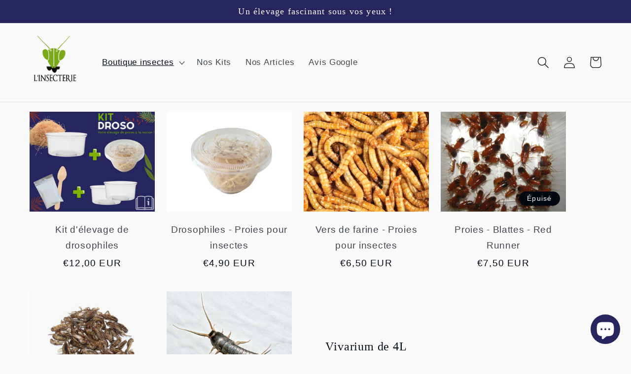

--- FILE ---
content_type: text/html; charset=utf-8
request_url: https://linsecterie.com/collections/proies
body_size: 33884
content:
<!doctype html>
<html class="no-js" lang="fr">
  <head>
<!--LOOMI SDK-->
<!--DO NOT EDIT-->
<link rel="preconnect"  href="https://live.visually-io.com/" crossorigin data-em-disable>
<link rel="dns-prefetch" href="https://live.visually-io.com/" data-em-disable>
<script>
    (()=> {
        const env = 2;
        var store = "linsecterie.myshopify.com";
        var alias = store.replace(".myshopify.com", "").replaceAll("-", "_").toUpperCase();
        var jitsuKey =  "js.3795910723";
        window.loomi_ctx = {...(window.loomi_ctx || {}),storeAlias:alias,jitsuKey,env};
        
        
    
	
    })()
</script>
<link href="https://live.visually-io.com/cf/LINSECTERIE.js?k=js.3795910723&e=2&s=LINSECTERIE" rel="preload" as="script" data-em-disable>
<link href="https://live.visually-io.com/cf/LINSECTERIE.js?k=js.3795910723&e=2&s=LINSECTERIE" rel="preload" as="script" data-em-disable>
<link href="https://assets.visually.io/widgets/vsly-preact.min.js" rel="preload" as="script" data-em-disable>
<script data-vsly="preact2" type="text/javascript" src="https://assets.visually.io/widgets/vsly-preact.min.js" data-em-disable></script>
<script type="text/javascript" src="https://live.visually-io.com/cf/LINSECTERIE.js" data-em-disable></script>
<script type="text/javascript" src="https://live.visually-io.com/v/visually.js" data-em-disable></script>
<script defer type="text/javascript" src="https://live.visually-io.com/v/visually-a.js" data-em-disable></script>
<!--LOOMI SDK-->


<script src="https://www.googleoptimize.com/optimize.js?id=OPT-TQB83BJ"></script>
<!-- Google Tag Manager -->
<script>(function(w,d,s,l,i){w[l]=w[l]||[];w[l].push({'gtm.start':
new Date().getTime(),event:'gtm.js'});var f=d.getElementsByTagName(s)[0],
j=d.createElement(s),dl=l!='dataLayer'?'&l='+l:'';j.async=true;j.src=
'https://www.googletagmanager.com/gtm.js?id='+i+dl;f.parentNode.insertBefore(j,f);
})(window,document,'script','dataLayer','GTM-WZNC5PL');</script>
<!-- End Google Tag Manager -->

<!-- Google tag (gtag.js) -->
<script async src="https://www.googletagmanager.com/gtag/js?id=AW-11310186630">
</script>
<script>
  window.dataLayer = window.dataLayer || [];
  function gtag(){dataLayer.push(arguments);}
  gtag('js', new Date());

  gtag('config', 'AW-11310186630');
</script>

    
<!-- Start VWO Async SmartCode -->
<link rel="preconnect" href="https://dev.visualwebsiteoptimizer.com" />
<script type='text/javascript' id='vwoCode'>
window._vwo_code || (function() {
var account_id=876913,
version=2.1,
settings_tolerance=2000,
hide_element='body',
hide_element_style = 'opacity:0 !important;filter:alpha(opacity=0) !important;background:none !important',
/* DO NOT EDIT BELOW THIS LINE */
f=false,w=window,d=document,v=d.querySelector('#vwoCode'),cK='_vwo_'+account_id+'_settings',cc={};try{var c=JSON.parse(localStorage.getItem('_vwo_'+account_id+'_config'));cc=c&&typeof c==='object'?c:{}}catch(e){}var stT=cc.stT==='session'?w.sessionStorage:w.localStorage;code={use_existing_jquery:function(){return typeof use_existing_jquery!=='undefined'?use_existing_jquery:undefined},library_tolerance:function(){return typeof library_tolerance!=='undefined'?library_tolerance:undefined},settings_tolerance:function(){return cc.sT||settings_tolerance},hide_element_style:function(){return'{'+(cc.hES||hide_element_style)+'}'},hide_element:function(){if(performance.getEntriesByName('first-contentful-paint')[0]){return''}return typeof cc.hE==='string'?cc.hE:hide_element},getVersion:function(){return version},finish:function(e){if(!f){f=true;var t=d.getElementById('_vis_opt_path_hides');if(t)t.parentNode.removeChild(t);if(e)(new Image).src='https://dev.visualwebsiteoptimizer.com/ee.gif?a='+account_id+e}},finished:function(){return f},addScript:function(e){var t=d.createElement('script');t.type='text/javascript';if(e.src){t.src=e.src}else{t.text=e.text}d.getElementsByTagName('head')[0].appendChild(t)},load:function(e,t){var i=this.getSettings(),n=d.createElement('script'),r=this;t=t||{};if(i){n.textContent=i;d.getElementsByTagName('head')[0].appendChild(n);if(!w.VWO||VWO.caE){stT.removeItem(cK);r.load(e)}}else{var o=new XMLHttpRequest;o.open('GET',e,true);o.withCredentials=!t.dSC;o.responseType=t.responseType||'text';o.onload=function(){if(t.onloadCb){return t.onloadCb(o,e)}if(o.status===200){_vwo_code.addScript({text:o.responseText})}else{_vwo_code.finish('&e=loading_failure:'+e)}};o.onerror=function(){if(t.onerrorCb){return t.onerrorCb(e)}_vwo_code.finish('&e=loading_failure:'+e)};o.send()}},getSettings:function(){try{var e=stT.getItem(cK);if(!e){return}e=JSON.parse(e);if(Date.now()>e.e){stT.removeItem(cK);return}return e.s}catch(e){return}},init:function(){if(d.URL.indexOf('__vwo_disable__')>-1)return;var e=this.settings_tolerance();w._vwo_settings_timer=setTimeout(function(){_vwo_code.finish();stT.removeItem(cK)},e);var t;if(this.hide_element()!=='body'){t=d.createElement('style');var i=this.hide_element(),n=i?i+this.hide_element_style():'',r=d.getElementsByTagName('head')[0];t.setAttribute('id','_vis_opt_path_hides');v&&t.setAttribute('nonce',v.nonce);t.setAttribute('type','text/css');if(t.styleSheet)t.styleSheet.cssText=n;else t.appendChild(d.createTextNode(n));r.appendChild(t)}else{t=d.getElementsByTagName('head')[0];var n=d.createElement('div');n.style.cssText='z-index: 2147483647 !important;position: fixed !important;left: 0 !important;top: 0 !important;width: 100% !important;height: 100% !important;background: white !important;';n.setAttribute('id','_vis_opt_path_hides');n.classList.add('_vis_hide_layer');t.parentNode.insertBefore(n,t.nextSibling)}var o='https://dev.visualwebsiteoptimizer.com/j.php?a='+account_id+'&u='+encodeURIComponent(d.URL)+'&vn='+version;if(w.location.search.indexOf('_vwo_xhr')!==-1){this.addScript({src:o})}else{this.load(o+'&x=true')}}};w._vwo_code=code;code.init();})();
</script>
<!-- End VWO Async SmartCode -->

<meta name="facebook-domain-verification" content="84m2b69uprfxcfm8bg6yc3i8cr77pe" />
<meta name="p:domain_verify" content="27a627c201683dac67ff40058e81c71c"/>
    <meta charset="utf-8">
    <meta http-equiv="X-UA-Compatible" content="IE=edge">
    <meta name="viewport" content="width=device-width,initial-scale=1">
    <meta name="theme-color" content="">
    <link rel="canonical" href="https://linsecterie.com/collections/proies">
    <link rel="preconnect" href="https://cdn.shopify.com" crossorigin><link rel="icon" type="image/png" href="//linsecterie.com/cdn/shop/files/logo-Swann-3.png?crop=center&height=32&v=1634602304&width=32"><title>
      Proies pour mantes (religieuses) et réduves : blattes red runner
 &ndash; L&#39;insecterie</title>

    
      <meta name="description" content="Assurez la meilleure nourriture pour vos mantes (religieuses) et réduves : ces proies sont parfaitement adaptées pour vos mantes et autres insectes insectivores. Ces blattes runner se reproduisent facilement, et ne feront pas de mal à vos insectes. De plus, nous vous assurons qu’elles sont saines et sans parasites.">
    

    

<meta property="og:site_name" content="L&#39;insecterie">
<meta property="og:url" content="https://linsecterie.com/collections/proies">
<meta property="og:title" content="Proies pour mantes (religieuses) et réduves : blattes red runner">
<meta property="og:type" content="website">
<meta property="og:description" content="Assurez la meilleure nourriture pour vos mantes (religieuses) et réduves : ces proies sont parfaitement adaptées pour vos mantes et autres insectes insectivores. Ces blattes runner se reproduisent facilement, et ne feront pas de mal à vos insectes. De plus, nous vous assurons qu’elles sont saines et sans parasites."><meta property="og:image" content="http://linsecterie.com/cdn/shop/collections/proies.jpg?v=1537095836">
  <meta property="og:image:secure_url" content="https://linsecterie.com/cdn/shop/collections/proies.jpg?v=1537095836">
  <meta property="og:image:width" content="1024">
  <meta property="og:image:height" content="768"><meta name="twitter:card" content="summary_large_image">
<meta name="twitter:title" content="Proies pour mantes (religieuses) et réduves : blattes red runner">
<meta name="twitter:description" content="Assurez la meilleure nourriture pour vos mantes (religieuses) et réduves : ces proies sont parfaitement adaptées pour vos mantes et autres insectes insectivores. Ces blattes runner se reproduisent facilement, et ne feront pas de mal à vos insectes. De plus, nous vous assurons qu’elles sont saines et sans parasites.">


    <script src="//linsecterie.com/cdn/shop/t/36/assets/global.js?v=149496944046504657681665701289" defer="defer"></script>
    <script>window.performance && window.performance.mark && window.performance.mark('shopify.content_for_header.start');</script><meta name="facebook-domain-verification" content="zjrz1nf80j3lc80wfu3os4dk4cqm6n">
<meta name="facebook-domain-verification" content="8o7eysc4l365mklexhyws7kezl19us">
<meta name="google-site-verification" content="3hYHtgAZleiOMLmhX4jpoQ2QCwSf4ukI4e4oTzAY1oU">
<meta id="shopify-digital-wallet" name="shopify-digital-wallet" content="/3795910723/digital_wallets/dialog">
<meta name="shopify-checkout-api-token" content="271403fc34ae4a879ff6fb3df37a834d">
<meta id="in-context-paypal-metadata" data-shop-id="3795910723" data-venmo-supported="false" data-environment="production" data-locale="fr_FR" data-paypal-v4="true" data-currency="EUR">
<link rel="alternate" type="application/atom+xml" title="Feed" href="/collections/proies.atom" />
<link rel="alternate" hreflang="x-default" href="https://linsecterie.com/collections/proies">
<link rel="alternate" hreflang="fr" href="https://linsecterie.com/collections/proies">
<link rel="alternate" hreflang="es" href="https://linsecterie.com/es/collections/proies">
<link rel="alternate" hreflang="de" href="https://linsecterie.com/de/collections/proies">
<link rel="alternate" hreflang="de-DE" href="https://deu-linsecterie.com/collections/proies">
<link rel="alternate" hreflang="fr-DE" href="https://deu-linsecterie.com/fr/collections/proies">
<link rel="alternate" hreflang="de-AT" href="https://deu-linsecterie.com/collections/proies">
<link rel="alternate" hreflang="fr-AT" href="https://deu-linsecterie.com/fr/collections/proies">
<link rel="alternate" hreflang="es-ES" href="https://es-linsecterie.com/collections/proies">
<link rel="alternate" type="application/json+oembed" href="https://linsecterie.com/collections/proies.oembed">
<script async="async" src="/checkouts/internal/preloads.js?locale=fr-FR"></script>
<link rel="preconnect" href="https://shop.app" crossorigin="anonymous">
<script async="async" src="https://shop.app/checkouts/internal/preloads.js?locale=fr-FR&shop_id=3795910723" crossorigin="anonymous"></script>
<script id="apple-pay-shop-capabilities" type="application/json">{"shopId":3795910723,"countryCode":"FR","currencyCode":"EUR","merchantCapabilities":["supports3DS"],"merchantId":"gid:\/\/shopify\/Shop\/3795910723","merchantName":"L'insecterie","requiredBillingContactFields":["postalAddress","email","phone"],"requiredShippingContactFields":["postalAddress","email","phone"],"shippingType":"shipping","supportedNetworks":["visa","masterCard","amex","maestro"],"total":{"type":"pending","label":"L'insecterie","amount":"1.00"},"shopifyPaymentsEnabled":true,"supportsSubscriptions":true}</script>
<script id="shopify-features" type="application/json">{"accessToken":"271403fc34ae4a879ff6fb3df37a834d","betas":["rich-media-storefront-analytics"],"domain":"linsecterie.com","predictiveSearch":true,"shopId":3795910723,"locale":"fr"}</script>
<script>var Shopify = Shopify || {};
Shopify.shop = "linsecterie.myshopify.com";
Shopify.locale = "fr";
Shopify.currency = {"active":"EUR","rate":"1.0"};
Shopify.country = "FR";
Shopify.theme = {"name":"Version avant installation membership","id":136425079027,"schema_name":"Taste","schema_version":"4.0.0","theme_store_id":1434,"role":"main"};
Shopify.theme.handle = "null";
Shopify.theme.style = {"id":null,"handle":null};
Shopify.cdnHost = "linsecterie.com/cdn";
Shopify.routes = Shopify.routes || {};
Shopify.routes.root = "/";</script>
<script type="module">!function(o){(o.Shopify=o.Shopify||{}).modules=!0}(window);</script>
<script>!function(o){function n(){var o=[];function n(){o.push(Array.prototype.slice.apply(arguments))}return n.q=o,n}var t=o.Shopify=o.Shopify||{};t.loadFeatures=n(),t.autoloadFeatures=n()}(window);</script>
<script>
  window.ShopifyPay = window.ShopifyPay || {};
  window.ShopifyPay.apiHost = "shop.app\/pay";
  window.ShopifyPay.redirectState = null;
</script>
<script id="shop-js-analytics" type="application/json">{"pageType":"collection"}</script>
<script defer="defer" async type="module" src="//linsecterie.com/cdn/shopifycloud/shop-js/modules/v2/client.init-shop-cart-sync_BcDpqI9l.fr.esm.js"></script>
<script defer="defer" async type="module" src="//linsecterie.com/cdn/shopifycloud/shop-js/modules/v2/chunk.common_a1Rf5Dlz.esm.js"></script>
<script defer="defer" async type="module" src="//linsecterie.com/cdn/shopifycloud/shop-js/modules/v2/chunk.modal_Djra7sW9.esm.js"></script>
<script type="module">
  await import("//linsecterie.com/cdn/shopifycloud/shop-js/modules/v2/client.init-shop-cart-sync_BcDpqI9l.fr.esm.js");
await import("//linsecterie.com/cdn/shopifycloud/shop-js/modules/v2/chunk.common_a1Rf5Dlz.esm.js");
await import("//linsecterie.com/cdn/shopifycloud/shop-js/modules/v2/chunk.modal_Djra7sW9.esm.js");

  window.Shopify.SignInWithShop?.initShopCartSync?.({"fedCMEnabled":true,"windoidEnabled":true});

</script>
<script>
  window.Shopify = window.Shopify || {};
  if (!window.Shopify.featureAssets) window.Shopify.featureAssets = {};
  window.Shopify.featureAssets['shop-js'] = {"shop-cart-sync":["modules/v2/client.shop-cart-sync_BLrx53Hf.fr.esm.js","modules/v2/chunk.common_a1Rf5Dlz.esm.js","modules/v2/chunk.modal_Djra7sW9.esm.js"],"init-fed-cm":["modules/v2/client.init-fed-cm_C8SUwJ8U.fr.esm.js","modules/v2/chunk.common_a1Rf5Dlz.esm.js","modules/v2/chunk.modal_Djra7sW9.esm.js"],"shop-cash-offers":["modules/v2/client.shop-cash-offers_BBp_MjBM.fr.esm.js","modules/v2/chunk.common_a1Rf5Dlz.esm.js","modules/v2/chunk.modal_Djra7sW9.esm.js"],"shop-login-button":["modules/v2/client.shop-login-button_Dw6kG_iO.fr.esm.js","modules/v2/chunk.common_a1Rf5Dlz.esm.js","modules/v2/chunk.modal_Djra7sW9.esm.js"],"pay-button":["modules/v2/client.pay-button_BJDaAh68.fr.esm.js","modules/v2/chunk.common_a1Rf5Dlz.esm.js","modules/v2/chunk.modal_Djra7sW9.esm.js"],"shop-button":["modules/v2/client.shop-button_DBWL94V3.fr.esm.js","modules/v2/chunk.common_a1Rf5Dlz.esm.js","modules/v2/chunk.modal_Djra7sW9.esm.js"],"avatar":["modules/v2/client.avatar_BTnouDA3.fr.esm.js"],"init-windoid":["modules/v2/client.init-windoid_77FSIiws.fr.esm.js","modules/v2/chunk.common_a1Rf5Dlz.esm.js","modules/v2/chunk.modal_Djra7sW9.esm.js"],"init-shop-for-new-customer-accounts":["modules/v2/client.init-shop-for-new-customer-accounts_QoC3RJm9.fr.esm.js","modules/v2/client.shop-login-button_Dw6kG_iO.fr.esm.js","modules/v2/chunk.common_a1Rf5Dlz.esm.js","modules/v2/chunk.modal_Djra7sW9.esm.js"],"init-shop-email-lookup-coordinator":["modules/v2/client.init-shop-email-lookup-coordinator_D4ioGzPw.fr.esm.js","modules/v2/chunk.common_a1Rf5Dlz.esm.js","modules/v2/chunk.modal_Djra7sW9.esm.js"],"init-shop-cart-sync":["modules/v2/client.init-shop-cart-sync_BcDpqI9l.fr.esm.js","modules/v2/chunk.common_a1Rf5Dlz.esm.js","modules/v2/chunk.modal_Djra7sW9.esm.js"],"shop-toast-manager":["modules/v2/client.shop-toast-manager_B-eIbpHW.fr.esm.js","modules/v2/chunk.common_a1Rf5Dlz.esm.js","modules/v2/chunk.modal_Djra7sW9.esm.js"],"init-customer-accounts":["modules/v2/client.init-customer-accounts_BcBSUbIK.fr.esm.js","modules/v2/client.shop-login-button_Dw6kG_iO.fr.esm.js","modules/v2/chunk.common_a1Rf5Dlz.esm.js","modules/v2/chunk.modal_Djra7sW9.esm.js"],"init-customer-accounts-sign-up":["modules/v2/client.init-customer-accounts-sign-up_DvG__VHD.fr.esm.js","modules/v2/client.shop-login-button_Dw6kG_iO.fr.esm.js","modules/v2/chunk.common_a1Rf5Dlz.esm.js","modules/v2/chunk.modal_Djra7sW9.esm.js"],"shop-follow-button":["modules/v2/client.shop-follow-button_Dnx6fDH9.fr.esm.js","modules/v2/chunk.common_a1Rf5Dlz.esm.js","modules/v2/chunk.modal_Djra7sW9.esm.js"],"checkout-modal":["modules/v2/client.checkout-modal_BDH3MUqJ.fr.esm.js","modules/v2/chunk.common_a1Rf5Dlz.esm.js","modules/v2/chunk.modal_Djra7sW9.esm.js"],"shop-login":["modules/v2/client.shop-login_CV9Paj8R.fr.esm.js","modules/v2/chunk.common_a1Rf5Dlz.esm.js","modules/v2/chunk.modal_Djra7sW9.esm.js"],"lead-capture":["modules/v2/client.lead-capture_DGQOTB4e.fr.esm.js","modules/v2/chunk.common_a1Rf5Dlz.esm.js","modules/v2/chunk.modal_Djra7sW9.esm.js"],"payment-terms":["modules/v2/client.payment-terms_BQYK7nq4.fr.esm.js","modules/v2/chunk.common_a1Rf5Dlz.esm.js","modules/v2/chunk.modal_Djra7sW9.esm.js"]};
</script>
<script>(function() {
  var isLoaded = false;
  function asyncLoad() {
    if (isLoaded) return;
    isLoaded = true;
    var urls = ["https:\/\/cdn.logbase.io\/lb-upsell-wrapper.js?shop=linsecterie.myshopify.com","https:\/\/maps.boxtal.com\/api\/v2\/maps-shopify\/script.js?shop=linsecterie.myshopify.com"];
    for (var i = 0; i < urls.length; i++) {
      var s = document.createElement('script');
      s.type = 'text/javascript';
      s.async = true;
      s.src = urls[i];
      var x = document.getElementsByTagName('script')[0];
      x.parentNode.insertBefore(s, x);
    }
  };
  if(window.attachEvent) {
    window.attachEvent('onload', asyncLoad);
  } else {
    window.addEventListener('load', asyncLoad, false);
  }
})();</script>
<script id="__st">var __st={"a":3795910723,"offset":3600,"reqid":"0a22746d-d169-4145-92f7-228078a3c734-1769170944","pageurl":"linsecterie.com\/collections\/proies","u":"1aef93eed188","p":"collection","rtyp":"collection","rid":78071955523};</script>
<script>window.ShopifyPaypalV4VisibilityTracking = true;</script>
<script id="captcha-bootstrap">!function(){'use strict';const t='contact',e='account',n='new_comment',o=[[t,t],['blogs',n],['comments',n],[t,'customer']],c=[[e,'customer_login'],[e,'guest_login'],[e,'recover_customer_password'],[e,'create_customer']],r=t=>t.map((([t,e])=>`form[action*='/${t}']:not([data-nocaptcha='true']) input[name='form_type'][value='${e}']`)).join(','),a=t=>()=>t?[...document.querySelectorAll(t)].map((t=>t.form)):[];function s(){const t=[...o],e=r(t);return a(e)}const i='password',u='form_key',d=['recaptcha-v3-token','g-recaptcha-response','h-captcha-response',i],f=()=>{try{return window.sessionStorage}catch{return}},m='__shopify_v',_=t=>t.elements[u];function p(t,e,n=!1){try{const o=window.sessionStorage,c=JSON.parse(o.getItem(e)),{data:r}=function(t){const{data:e,action:n}=t;return t[m]||n?{data:e,action:n}:{data:t,action:n}}(c);for(const[e,n]of Object.entries(r))t.elements[e]&&(t.elements[e].value=n);n&&o.removeItem(e)}catch(o){console.error('form repopulation failed',{error:o})}}const l='form_type',E='cptcha';function T(t){t.dataset[E]=!0}const w=window,h=w.document,L='Shopify',v='ce_forms',y='captcha';let A=!1;((t,e)=>{const n=(g='f06e6c50-85a8-45c8-87d0-21a2b65856fe',I='https://cdn.shopify.com/shopifycloud/storefront-forms-hcaptcha/ce_storefront_forms_captcha_hcaptcha.v1.5.2.iife.js',D={infoText:'Protégé par hCaptcha',privacyText:'Confidentialité',termsText:'Conditions'},(t,e,n)=>{const o=w[L][v],c=o.bindForm;if(c)return c(t,g,e,D).then(n);var r;o.q.push([[t,g,e,D],n]),r=I,A||(h.body.append(Object.assign(h.createElement('script'),{id:'captcha-provider',async:!0,src:r})),A=!0)});var g,I,D;w[L]=w[L]||{},w[L][v]=w[L][v]||{},w[L][v].q=[],w[L][y]=w[L][y]||{},w[L][y].protect=function(t,e){n(t,void 0,e),T(t)},Object.freeze(w[L][y]),function(t,e,n,w,h,L){const[v,y,A,g]=function(t,e,n){const i=e?o:[],u=t?c:[],d=[...i,...u],f=r(d),m=r(i),_=r(d.filter((([t,e])=>n.includes(e))));return[a(f),a(m),a(_),s()]}(w,h,L),I=t=>{const e=t.target;return e instanceof HTMLFormElement?e:e&&e.form},D=t=>v().includes(t);t.addEventListener('submit',(t=>{const e=I(t);if(!e)return;const n=D(e)&&!e.dataset.hcaptchaBound&&!e.dataset.recaptchaBound,o=_(e),c=g().includes(e)&&(!o||!o.value);(n||c)&&t.preventDefault(),c&&!n&&(function(t){try{if(!f())return;!function(t){const e=f();if(!e)return;const n=_(t);if(!n)return;const o=n.value;o&&e.removeItem(o)}(t);const e=Array.from(Array(32),(()=>Math.random().toString(36)[2])).join('');!function(t,e){_(t)||t.append(Object.assign(document.createElement('input'),{type:'hidden',name:u})),t.elements[u].value=e}(t,e),function(t,e){const n=f();if(!n)return;const o=[...t.querySelectorAll(`input[type='${i}']`)].map((({name:t})=>t)),c=[...d,...o],r={};for(const[a,s]of new FormData(t).entries())c.includes(a)||(r[a]=s);n.setItem(e,JSON.stringify({[m]:1,action:t.action,data:r}))}(t,e)}catch(e){console.error('failed to persist form',e)}}(e),e.submit())}));const S=(t,e)=>{t&&!t.dataset[E]&&(n(t,e.some((e=>e===t))),T(t))};for(const o of['focusin','change'])t.addEventListener(o,(t=>{const e=I(t);D(e)&&S(e,y())}));const B=e.get('form_key'),M=e.get(l),P=B&&M;t.addEventListener('DOMContentLoaded',(()=>{const t=y();if(P)for(const e of t)e.elements[l].value===M&&p(e,B);[...new Set([...A(),...v().filter((t=>'true'===t.dataset.shopifyCaptcha))])].forEach((e=>S(e,t)))}))}(h,new URLSearchParams(w.location.search),n,t,e,['guest_login'])})(!0,!0)}();</script>
<script integrity="sha256-4kQ18oKyAcykRKYeNunJcIwy7WH5gtpwJnB7kiuLZ1E=" data-source-attribution="shopify.loadfeatures" defer="defer" src="//linsecterie.com/cdn/shopifycloud/storefront/assets/storefront/load_feature-a0a9edcb.js" crossorigin="anonymous"></script>
<script crossorigin="anonymous" defer="defer" src="//linsecterie.com/cdn/shopifycloud/storefront/assets/shopify_pay/storefront-65b4c6d7.js?v=20250812"></script>
<script data-source-attribution="shopify.dynamic_checkout.dynamic.init">var Shopify=Shopify||{};Shopify.PaymentButton=Shopify.PaymentButton||{isStorefrontPortableWallets:!0,init:function(){window.Shopify.PaymentButton.init=function(){};var t=document.createElement("script");t.src="https://linsecterie.com/cdn/shopifycloud/portable-wallets/latest/portable-wallets.fr.js",t.type="module",document.head.appendChild(t)}};
</script>
<script data-source-attribution="shopify.dynamic_checkout.buyer_consent">
  function portableWalletsHideBuyerConsent(e){var t=document.getElementById("shopify-buyer-consent"),n=document.getElementById("shopify-subscription-policy-button");t&&n&&(t.classList.add("hidden"),t.setAttribute("aria-hidden","true"),n.removeEventListener("click",e))}function portableWalletsShowBuyerConsent(e){var t=document.getElementById("shopify-buyer-consent"),n=document.getElementById("shopify-subscription-policy-button");t&&n&&(t.classList.remove("hidden"),t.removeAttribute("aria-hidden"),n.addEventListener("click",e))}window.Shopify?.PaymentButton&&(window.Shopify.PaymentButton.hideBuyerConsent=portableWalletsHideBuyerConsent,window.Shopify.PaymentButton.showBuyerConsent=portableWalletsShowBuyerConsent);
</script>
<script data-source-attribution="shopify.dynamic_checkout.cart.bootstrap">document.addEventListener("DOMContentLoaded",(function(){function t(){return document.querySelector("shopify-accelerated-checkout-cart, shopify-accelerated-checkout")}if(t())Shopify.PaymentButton.init();else{new MutationObserver((function(e,n){t()&&(Shopify.PaymentButton.init(),n.disconnect())})).observe(document.body,{childList:!0,subtree:!0})}}));
</script>
<link id="shopify-accelerated-checkout-styles" rel="stylesheet" media="screen" href="https://linsecterie.com/cdn/shopifycloud/portable-wallets/latest/accelerated-checkout-backwards-compat.css" crossorigin="anonymous">
<style id="shopify-accelerated-checkout-cart">
        #shopify-buyer-consent {
  margin-top: 1em;
  display: inline-block;
  width: 100%;
}

#shopify-buyer-consent.hidden {
  display: none;
}

#shopify-subscription-policy-button {
  background: none;
  border: none;
  padding: 0;
  text-decoration: underline;
  font-size: inherit;
  cursor: pointer;
}

#shopify-subscription-policy-button::before {
  box-shadow: none;
}

      </style>
<script id="sections-script" data-sections="header,footer" defer="defer" src="//linsecterie.com/cdn/shop/t/36/compiled_assets/scripts.js?v=7052"></script>
<script>window.performance && window.performance.mark && window.performance.mark('shopify.content_for_header.end');</script>


    <style data-shopify>
      
      
      
      
      

      :root {
        --font-body-family: "system_ui", -apple-system, 'Segoe UI', Roboto, 'Helvetica Neue', 'Noto Sans', 'Liberation Sans', Arial, sans-serif, 'Apple Color Emoji', 'Segoe UI Emoji', 'Segoe UI Symbol', 'Noto Color Emoji';
        --font-body-style: normal;
        --font-body-weight: 400;
        --font-body-weight-bold: 700;

        --font-heading-family: "New York", Iowan Old Style, Apple Garamond, Baskerville, Times New Roman, Droid Serif, Times, Source Serif Pro, serif, Apple Color Emoji, Segoe UI Emoji, Segoe UI Symbol;
        --font-heading-style: normal;
        --font-heading-weight: 400;

        --font-body-scale: 1.2;
        --font-heading-scale: 1.125;

        --color-base-text: 2, 9, 18;
        --color-shadow: 2, 9, 18;
        --color-base-background-1: 250, 250, 250;
        --color-base-background-2: 228, 246, 255;
        --color-base-solid-button-labels: 252, 252, 252;
        --color-base-outline-button-labels: 38, 37, 94;
        --color-base-accent-1: 38, 37, 94;
        --color-base-accent-2: 126, 176, 0;
        --payment-terms-background-color: #fafafa;

        --gradient-base-background-1: #fafafa;
        --gradient-base-background-2: #e4f6ff;
        --gradient-base-accent-1: #26255e;
        --gradient-base-accent-2: #7eb000;

        --media-padding: px;
        --media-border-opacity: 1.0;
        --media-border-width: 2px;
        --media-radius: 0px;
        --media-shadow-opacity: 0.0;
        --media-shadow-horizontal-offset: 0px;
        --media-shadow-vertical-offset: 0px;
        --media-shadow-blur-radius: 0px;
        --media-shadow-visible: 0;

        --page-width: 120rem;
        --page-width-margin: 0rem;

        --product-card-image-padding: 0.0rem;
        --product-card-corner-radius: 0.0rem;
        --product-card-text-alignment: center;
        --product-card-border-width: 0.0rem;
        --product-card-border-opacity: 0.0;
        --product-card-shadow-opacity: 0.1;
        --product-card-shadow-visible: 1;
        --product-card-shadow-horizontal-offset: 0.0rem;
        --product-card-shadow-vertical-offset: 0.0rem;
        --product-card-shadow-blur-radius: 0.0rem;

        --collection-card-image-padding: 0.0rem;
        --collection-card-corner-radius: 0.0rem;
        --collection-card-text-alignment: left;
        --collection-card-border-width: 0.0rem;
        --collection-card-border-opacity: 0.0;
        --collection-card-shadow-opacity: 0.1;
        --collection-card-shadow-visible: 1;
        --collection-card-shadow-horizontal-offset: 0.0rem;
        --collection-card-shadow-vertical-offset: 0.0rem;
        --collection-card-shadow-blur-radius: 0.0rem;

        --blog-card-image-padding: 0.0rem;
        --blog-card-corner-radius: 0.0rem;
        --blog-card-text-alignment: left;
        --blog-card-border-width: 0.0rem;
        --blog-card-border-opacity: 0.0;
        --blog-card-shadow-opacity: 0.1;
        --blog-card-shadow-visible: 1;
        --blog-card-shadow-horizontal-offset: 0.0rem;
        --blog-card-shadow-vertical-offset: 0.0rem;
        --blog-card-shadow-blur-radius: 0.0rem;

        --badge-corner-radius: 4.0rem;

        --popup-border-width: 2px;
        --popup-border-opacity: 1.0;
        --popup-corner-radius: 0px;
        --popup-shadow-opacity: 0.6;
        --popup-shadow-horizontal-offset: 0px;
        --popup-shadow-vertical-offset: 0px;
        --popup-shadow-blur-radius: 0px;

        --drawer-border-width: 2px;
        --drawer-border-opacity: 1.0;
        --drawer-shadow-opacity: 0.0;
        --drawer-shadow-horizontal-offset: 0px;
        --drawer-shadow-vertical-offset: 0px;
        --drawer-shadow-blur-radius: 0px;

        --spacing-sections-desktop: 20px;
        --spacing-sections-mobile: 20px;

        --grid-desktop-vertical-spacing: 24px;
        --grid-desktop-horizontal-spacing: 24px;
        --grid-mobile-vertical-spacing: 12px;
        --grid-mobile-horizontal-spacing: 12px;

        --text-boxes-border-opacity: 1.0;
        --text-boxes-border-width: 0px;
        --text-boxes-radius: 0px;
        --text-boxes-shadow-opacity: 0.0;
        --text-boxes-shadow-visible: 0;
        --text-boxes-shadow-horizontal-offset: 0px;
        --text-boxes-shadow-vertical-offset: 0px;
        --text-boxes-shadow-blur-radius: 0px;

        --buttons-radius: 22px;
        --buttons-radius-outset: 24px;
        --buttons-border-width: 2px;
        --buttons-border-opacity: 1.0;
        --buttons-shadow-opacity: 1.0;
        --buttons-shadow-visible: 1;
        --buttons-shadow-horizontal-offset: 0px;
        --buttons-shadow-vertical-offset: 0px;
        --buttons-shadow-blur-radius: 0px;
        --buttons-border-offset: 0.3px;

        --inputs-radius: 0px;
        --inputs-border-width: 1px;
        --inputs-border-opacity: 0.55;
        --inputs-shadow-opacity: 0.0;
        --inputs-shadow-horizontal-offset: 0px;
        --inputs-margin-offset: 0px;
        --inputs-shadow-vertical-offset: 0px;
        --inputs-shadow-blur-radius: 0px;
        --inputs-radius-outset: 0px;

        --variant-pills-radius: 40px;
        --variant-pills-border-width: 1px;
        --variant-pills-border-opacity: 0.55;
        --variant-pills-shadow-opacity: 0.0;
        --variant-pills-shadow-horizontal-offset: 0px;
        --variant-pills-shadow-vertical-offset: 0px;
        --variant-pills-shadow-blur-radius: 0px;
      }

      *,
      *::before,
      *::after {
        box-sizing: inherit;
      }

      html {
        box-sizing: border-box;
        font-size: calc(var(--font-body-scale) * 62.5%);
        height: 100%;
      }

      body {
        display: grid;
        grid-template-rows: auto auto 1fr auto;
        grid-template-columns: 100%;
        min-height: 100%;
        margin: 0;
        font-size: 1.5rem;
        letter-spacing: 0.06rem;
        line-height: calc(1 + 0.8 / var(--font-body-scale));
        font-family: var(--font-body-family);
        font-style: var(--font-body-style);
        font-weight: var(--font-body-weight);
      }

      @media screen and (min-width: 750px) {
        body {
          font-size: 1.6rem;
        }
      }
    </style>

    <link href="//linsecterie.com/cdn/shop/t/36/assets/base.css?v=106997162017984916431665701289" rel="stylesheet" type="text/css" media="all" />
<link rel="stylesheet" href="//linsecterie.com/cdn/shop/t/36/assets/component-predictive-search.css?v=83512081251802922551665701289" media="print" onload="this.media='all'"><script>document.documentElement.className = document.documentElement.className.replace('no-js', 'js');
    if (Shopify.designMode) {
      document.documentElement.classList.add('shopify-design-mode');
    }
    </script>

  <script type="text/javascript">
    (function(c,l,a,r,i,t,y){
        c[a]=c[a]||function(){(c[a].q=c[a].q||[]).push(arguments)};
        t=l.createElement(r);t.async=1;t.src="https://www.clarity.ms/tag/"+i;
        y=l.getElementsByTagName(r)[0];y.parentNode.insertBefore(t,y);
    })(window, document, "clarity", "script", "e988j9x3qs");
</script>

  <meta name="google-site-verification" content="n7bo_2yqtCpH1v3JWEubpxLv17nRhsLDeXLLBxVC8iI" />
    
  <!-- Hotjar Tracking Code for https://linsecterie.com -->
<script>
    (function(h,o,t,j,a,r){
        h.hj=h.hj||function(){(h.hj.q=h.hj.q||[]).push(arguments)};
        h._hjSettings={hjid:5303237,hjsv:6};
        a=o.getElementsByTagName('head')[0];
        r=o.createElement('script');r.async=1;
        r.src=t+h._hjSettings.hjid+j+h._hjSettings.hjsv;
        a.appendChild(r);
    })(window,document,'https://static.hotjar.com/c/hotjar-','.js?sv=');
</script>
    
  <!-- BEGIN app block: shopify://apps/visually-a-b-testing-cro/blocks/themetest/d08aba15-0b89-475b-9f75-9c4c0ca8c3c4 --><style>
  #preview-bar-iframe,
  #PBarNextFrameWrapper,
  #PBarNextFrame {
    display: none !important;
  }
</style>

<!-- END app block --><!-- BEGIN app block: shopify://apps/visually-a-b-testing-cro/blocks/visually/d08aba15-0b89-475b-9f75-9c4c0ca8c3c4 --><script data-vsly="preact">
    const hasPreact = !!Array.from(document.getElementsByTagName('script')).find(x => !!['vsly-preact.min.js'].find(s => x?.src?.includes(s)) || x.getAttribute('data-vsly') === 'preact2')
    if (!hasPreact) {
        var script = document.createElement('script');
        script.src = 'https://live.visually-io.com/widgets/vsly-preact.min.js';
        document.head.appendChild(script);
    }
</script>
<script type="module">
  const env = 2
  var store = "linsecterie.myshopify.com";
  var alias = store.replace(".myshopify.com", "").replaceAll("-", "_").toUpperCase();
  if(!window.vsly_init){
    window.vsly_init = true
    window.vsly_app_embed = true
    import("https://live.visually-io.com/v/visually.esm.js").then(({sdk})=>{
      sdk.initialize(env, alias);
    })
    var jitsuKey =  "js.3795910723";
    window.loomi_ctx = {...(window.loomi_ctx || {}),storeAlias:alias,jitsuKey,env};
    
    
  }
</script>
<script defer type="module">
  const env = 2
  var store = "linsecterie.myshopify.com";
  var alias = store.replace(".myshopify.com", "").replaceAll("-", "_").toUpperCase();
  var jitsuKey =  "js.3795910723";
  if(!window.vsly_analytics_init) {
    window.vsly_analytics_init = true
    import("https://live.visually-io.com/v/visually-a.esm.js").then(({sdk})=> {
      sdk.initialize(jitsuKey, alias, env);
    })
  }</script>

<!-- END app block --><!-- BEGIN app block: shopify://apps/vwo/blocks/vwo-smartcode/2ce905b2-3842-4d20-b6b0-8c51fc208426 -->
  
  
  
  
    <!-- Start VWO Async SmartCode -->
    <link rel="preconnect" href="https://dev.visualwebsiteoptimizer.com" />
    <script type='text/javascript' id='vwoCode'>
    window._vwo_code ||
    (function () {
    var w=window,
    d=document;
    if (d.URL.indexOf('__vwo_disable__') > -1 || w._vwo_code) {
    return;
    }
    var account_id=876913,
    version=2.2,
    settings_tolerance=2000,
    hide_element='body',
    background_color='white',
    hide_element_style = 'opacity:0 !important;filter:alpha(opacity=0) !important;background:' + background_color + ' !important;transition:none !important;',
    /* DO NOT EDIT BELOW THIS LINE */
    f=!1,v=d.querySelector('#vwoCode'),cc={};try{var e=JSON.parse(localStorage.getItem('_vwo_'+account_id+'_config'));cc=e&&'object'==typeof e?e:{}}catch(e){}function r(t){try{return decodeURIComponent(t)}catch(e){return t}}var s=function(){var e={combination:[],combinationChoose:[],split:[],exclude:[],uuid:null,consent:null,optOut:null},t=d.cookie||'';if(!t)return e;for(var n,i,o=/(?:^|;s*)(?:(_vis_opt_exp_(d+)_combi=([^;]*))|(_vis_opt_exp_(d+)_combi_choose=([^;]*))|(_vis_opt_exp_(d+)_split=([^:;]*))|(_vis_opt_exp_(d+)_exclude=[^;]*)|(_vis_opt_out=([^;]*))|(_vwo_global_opt_out=[^;]*)|(_vwo_uuid=([^;]*))|(_vwo_consent=([^;]*)))/g;null!==(n=o.exec(t));)try{n[1]?e.combination.push({id:n[2],value:r(n[3])}):n[4]?e.combinationChoose.push({id:n[5],value:r(n[6])}):n[7]?e.split.push({id:n[8],value:r(n[9])}):n[10]?e.exclude.push({id:n[11]}):n[12]?e.optOut=r(n[13]):n[14]?e.optOut=!0:n[15]?e.uuid=r(n[16]):n[17]&&(i=r(n[18]),e.consent=i&&3<=i.length?i.substring(0,3):null)}catch(e){}return e}();function i(){var e=function(){if(w.VWO&&Array.isArray(w.VWO))for(var e=0;e<w.VWO.length;e++){var t=w.VWO[e];if(Array.isArray(t)&&('setVisitorId'===t[0]||'setSessionId'===t[0]))return!0}return!1}(),t='a='+account_id+'&u='+encodeURIComponent(w._vis_opt_url||d.URL)+'&vn='+version+('undefined'!=typeof platform?'&p='+platform:'')+'&st='+w.performance.now();e||((n=function(){var e,t=[],n={},i=w.VWO&&w.VWO.appliedCampaigns||{};for(e in i){var o=i[e]&&i[e].v;o&&(t.push(e+'-'+o+'-1'),n[e]=!0)}if(s&&s.combination)for(var r=0;r<s.combination.length;r++){var a=s.combination[r];n[a.id]||t.push(a.id+'-'+a.value)}return t.join('|')}())&&(t+='&c='+n),(n=function(){var e=[],t={};if(s&&s.combinationChoose)for(var n=0;n<s.combinationChoose.length;n++){var i=s.combinationChoose[n];e.push(i.id+'-'+i.value),t[i.id]=!0}if(s&&s.split)for(var o=0;o<s.split.length;o++)t[(i=s.split[o]).id]||e.push(i.id+'-'+i.value);return e.join('|')}())&&(t+='&cc='+n),(n=function(){var e={},t=[];if(w.VWO&&Array.isArray(w.VWO))for(var n=0;n<w.VWO.length;n++){var i=w.VWO[n];if(Array.isArray(i)&&'setVariation'===i[0]&&i[1]&&Array.isArray(i[1]))for(var o=0;o<i[1].length;o++){var r,a=i[1][o];a&&'object'==typeof a&&(r=a.e,a=a.v,r&&a&&(e[r]=a))}}for(r in e)t.push(r+'-'+e[r]);return t.join('|')}())&&(t+='&sv='+n)),s&&s.optOut&&(t+='&o='+s.optOut);var n=function(){var e=[],t={};if(s&&s.exclude)for(var n=0;n<s.exclude.length;n++){var i=s.exclude[n];t[i.id]||(e.push(i.id),t[i.id]=!0)}return e.join('|')}();return n&&(t+='&e='+n),s&&s.uuid&&(t+='&id='+s.uuid),s&&s.consent&&(t+='&consent='+s.consent),w.name&&-1<w.name.indexOf('_vis_preview')&&(t+='&pM=true'),w.VWO&&w.VWO.ed&&(t+='&ed='+w.VWO.ed),t}code={nonce:v&&v.nonce,library_tolerance:function(){return'undefined'!=typeof library_tolerance?library_tolerance:void 0},settings_tolerance:function(){return cc.sT||settings_tolerance},hide_element_style:function(){return'{'+(cc.hES||hide_element_style)+'}'},hide_element:function(){return performance.getEntriesByName('first-contentful-paint')[0]?'':'string'==typeof cc.hE?cc.hE:hide_element},getVersion:function(){return version},finish:function(e){var t;f||(f=!0,(t=d.getElementById('_vis_opt_path_hides'))&&t.parentNode.removeChild(t),e&&((new Image).src='https://dev.visualwebsiteoptimizer.com/ee.gif?a='+account_id+e))},finished:function(){return f},addScript:function(e){var t=d.createElement('script');t.type='text/javascript',e.src?t.src=e.src:t.text=e.text,v&&t.setAttribute('nonce',v.nonce),d.getElementsByTagName('head')[0].appendChild(t)},load:function(e,t){t=t||{};var n=new XMLHttpRequest;n.open('GET',e,!0),n.withCredentials=!t.dSC,n.responseType=t.responseType||'text',n.onload=function(){if(t.onloadCb)return t.onloadCb(n,e);200===n.status?_vwo_code.addScript({text:n.responseText}):_vwo_code.finish('&e=loading_failure:'+e)},n.onerror=function(){if(t.onerrorCb)return t.onerrorCb(e);_vwo_code.finish('&e=loading_failure:'+e)},n.send()},init:function(){var e,t=this.settings_tolerance();w._vwo_settings_timer=setTimeout(function(){_vwo_code.finish()},t),'body'!==this.hide_element()?(n=d.createElement('style'),e=(t=this.hide_element())?t+this.hide_element_style():'',t=d.getElementsByTagName('head')[0],n.setAttribute('id','_vis_opt_path_hides'),v&&n.setAttribute('nonce',v.nonce),n.setAttribute('type','text/css'),n.styleSheet?n.styleSheet.cssText=e:n.appendChild(d.createTextNode(e)),t.appendChild(n)):(n=d.getElementsByTagName('head')[0],(e=d.createElement('div')).style.cssText='z-index: 2147483647 !important;position: fixed !important;left: 0 !important;top: 0 !important;width: 100% !important;height: 100% !important;background:'+background_color+' !important;',e.setAttribute('id','_vis_opt_path_hides'),e.classList.add('_vis_hide_layer'),n.parentNode.insertBefore(e,n.nextSibling));var n='https://dev.visualwebsiteoptimizer.com/j.php?'+i();-1!==w.location.search.indexOf('_vwo_xhr')?this.addScript({src:n}):this.load(n+'&x=true',{l:1})}};w._vwo_code=code;code.init();})();
    </script>
    <!-- End VWO Async SmartCode -->
  


<!-- END app block --><script src="https://cdn.shopify.com/extensions/54836483-104c-4f15-b99b-a048d9ea027e/infinite-google-ads-232/assets/Pixels-app-block.js" type="text/javascript" defer="defer"></script>
<script src="https://cdn.shopify.com/extensions/019b7cd0-6587-73c3-9937-bcc2249fa2c4/lb-upsell-227/assets/lb-selleasy.js" type="text/javascript" defer="defer"></script>
<script src="https://cdn.shopify.com/extensions/e8878072-2f6b-4e89-8082-94b04320908d/inbox-1254/assets/inbox-chat-loader.js" type="text/javascript" defer="defer"></script>
<link href="https://monorail-edge.shopifysvc.com" rel="dns-prefetch">
<script>(function(){if ("sendBeacon" in navigator && "performance" in window) {try {var session_token_from_headers = performance.getEntriesByType('navigation')[0].serverTiming.find(x => x.name == '_s').description;} catch {var session_token_from_headers = undefined;}var session_cookie_matches = document.cookie.match(/_shopify_s=([^;]*)/);var session_token_from_cookie = session_cookie_matches && session_cookie_matches.length === 2 ? session_cookie_matches[1] : "";var session_token = session_token_from_headers || session_token_from_cookie || "";function handle_abandonment_event(e) {var entries = performance.getEntries().filter(function(entry) {return /monorail-edge.shopifysvc.com/.test(entry.name);});if (!window.abandonment_tracked && entries.length === 0) {window.abandonment_tracked = true;var currentMs = Date.now();var navigation_start = performance.timing.navigationStart;var payload = {shop_id: 3795910723,url: window.location.href,navigation_start,duration: currentMs - navigation_start,session_token,page_type: "collection"};window.navigator.sendBeacon("https://monorail-edge.shopifysvc.com/v1/produce", JSON.stringify({schema_id: "online_store_buyer_site_abandonment/1.1",payload: payload,metadata: {event_created_at_ms: currentMs,event_sent_at_ms: currentMs}}));}}window.addEventListener('pagehide', handle_abandonment_event);}}());</script>
<script id="web-pixels-manager-setup">(function e(e,d,r,n,o){if(void 0===o&&(o={}),!Boolean(null===(a=null===(i=window.Shopify)||void 0===i?void 0:i.analytics)||void 0===a?void 0:a.replayQueue)){var i,a;window.Shopify=window.Shopify||{};var t=window.Shopify;t.analytics=t.analytics||{};var s=t.analytics;s.replayQueue=[],s.publish=function(e,d,r){return s.replayQueue.push([e,d,r]),!0};try{self.performance.mark("wpm:start")}catch(e){}var l=function(){var e={modern:/Edge?\/(1{2}[4-9]|1[2-9]\d|[2-9]\d{2}|\d{4,})\.\d+(\.\d+|)|Firefox\/(1{2}[4-9]|1[2-9]\d|[2-9]\d{2}|\d{4,})\.\d+(\.\d+|)|Chrom(ium|e)\/(9{2}|\d{3,})\.\d+(\.\d+|)|(Maci|X1{2}).+ Version\/(15\.\d+|(1[6-9]|[2-9]\d|\d{3,})\.\d+)([,.]\d+|)( \(\w+\)|)( Mobile\/\w+|) Safari\/|Chrome.+OPR\/(9{2}|\d{3,})\.\d+\.\d+|(CPU[ +]OS|iPhone[ +]OS|CPU[ +]iPhone|CPU IPhone OS|CPU iPad OS)[ +]+(15[._]\d+|(1[6-9]|[2-9]\d|\d{3,})[._]\d+)([._]\d+|)|Android:?[ /-](13[3-9]|1[4-9]\d|[2-9]\d{2}|\d{4,})(\.\d+|)(\.\d+|)|Android.+Firefox\/(13[5-9]|1[4-9]\d|[2-9]\d{2}|\d{4,})\.\d+(\.\d+|)|Android.+Chrom(ium|e)\/(13[3-9]|1[4-9]\d|[2-9]\d{2}|\d{4,})\.\d+(\.\d+|)|SamsungBrowser\/([2-9]\d|\d{3,})\.\d+/,legacy:/Edge?\/(1[6-9]|[2-9]\d|\d{3,})\.\d+(\.\d+|)|Firefox\/(5[4-9]|[6-9]\d|\d{3,})\.\d+(\.\d+|)|Chrom(ium|e)\/(5[1-9]|[6-9]\d|\d{3,})\.\d+(\.\d+|)([\d.]+$|.*Safari\/(?![\d.]+ Edge\/[\d.]+$))|(Maci|X1{2}).+ Version\/(10\.\d+|(1[1-9]|[2-9]\d|\d{3,})\.\d+)([,.]\d+|)( \(\w+\)|)( Mobile\/\w+|) Safari\/|Chrome.+OPR\/(3[89]|[4-9]\d|\d{3,})\.\d+\.\d+|(CPU[ +]OS|iPhone[ +]OS|CPU[ +]iPhone|CPU IPhone OS|CPU iPad OS)[ +]+(10[._]\d+|(1[1-9]|[2-9]\d|\d{3,})[._]\d+)([._]\d+|)|Android:?[ /-](13[3-9]|1[4-9]\d|[2-9]\d{2}|\d{4,})(\.\d+|)(\.\d+|)|Mobile Safari.+OPR\/([89]\d|\d{3,})\.\d+\.\d+|Android.+Firefox\/(13[5-9]|1[4-9]\d|[2-9]\d{2}|\d{4,})\.\d+(\.\d+|)|Android.+Chrom(ium|e)\/(13[3-9]|1[4-9]\d|[2-9]\d{2}|\d{4,})\.\d+(\.\d+|)|Android.+(UC? ?Browser|UCWEB|U3)[ /]?(15\.([5-9]|\d{2,})|(1[6-9]|[2-9]\d|\d{3,})\.\d+)\.\d+|SamsungBrowser\/(5\.\d+|([6-9]|\d{2,})\.\d+)|Android.+MQ{2}Browser\/(14(\.(9|\d{2,})|)|(1[5-9]|[2-9]\d|\d{3,})(\.\d+|))(\.\d+|)|K[Aa][Ii]OS\/(3\.\d+|([4-9]|\d{2,})\.\d+)(\.\d+|)/},d=e.modern,r=e.legacy,n=navigator.userAgent;return n.match(d)?"modern":n.match(r)?"legacy":"unknown"}(),u="modern"===l?"modern":"legacy",c=(null!=n?n:{modern:"",legacy:""})[u],f=function(e){return[e.baseUrl,"/wpm","/b",e.hashVersion,"modern"===e.buildTarget?"m":"l",".js"].join("")}({baseUrl:d,hashVersion:r,buildTarget:u}),m=function(e){var d=e.version,r=e.bundleTarget,n=e.surface,o=e.pageUrl,i=e.monorailEndpoint;return{emit:function(e){var a=e.status,t=e.errorMsg,s=(new Date).getTime(),l=JSON.stringify({metadata:{event_sent_at_ms:s},events:[{schema_id:"web_pixels_manager_load/3.1",payload:{version:d,bundle_target:r,page_url:o,status:a,surface:n,error_msg:t},metadata:{event_created_at_ms:s}}]});if(!i)return console&&console.warn&&console.warn("[Web Pixels Manager] No Monorail endpoint provided, skipping logging."),!1;try{return self.navigator.sendBeacon.bind(self.navigator)(i,l)}catch(e){}var u=new XMLHttpRequest;try{return u.open("POST",i,!0),u.setRequestHeader("Content-Type","text/plain"),u.send(l),!0}catch(e){return console&&console.warn&&console.warn("[Web Pixels Manager] Got an unhandled error while logging to Monorail."),!1}}}}({version:r,bundleTarget:l,surface:e.surface,pageUrl:self.location.href,monorailEndpoint:e.monorailEndpoint});try{o.browserTarget=l,function(e){var d=e.src,r=e.async,n=void 0===r||r,o=e.onload,i=e.onerror,a=e.sri,t=e.scriptDataAttributes,s=void 0===t?{}:t,l=document.createElement("script"),u=document.querySelector("head"),c=document.querySelector("body");if(l.async=n,l.src=d,a&&(l.integrity=a,l.crossOrigin="anonymous"),s)for(var f in s)if(Object.prototype.hasOwnProperty.call(s,f))try{l.dataset[f]=s[f]}catch(e){}if(o&&l.addEventListener("load",o),i&&l.addEventListener("error",i),u)u.appendChild(l);else{if(!c)throw new Error("Did not find a head or body element to append the script");c.appendChild(l)}}({src:f,async:!0,onload:function(){if(!function(){var e,d;return Boolean(null===(d=null===(e=window.Shopify)||void 0===e?void 0:e.analytics)||void 0===d?void 0:d.initialized)}()){var d=window.webPixelsManager.init(e)||void 0;if(d){var r=window.Shopify.analytics;r.replayQueue.forEach((function(e){var r=e[0],n=e[1],o=e[2];d.publishCustomEvent(r,n,o)})),r.replayQueue=[],r.publish=d.publishCustomEvent,r.visitor=d.visitor,r.initialized=!0}}},onerror:function(){return m.emit({status:"failed",errorMsg:"".concat(f," has failed to load")})},sri:function(e){var d=/^sha384-[A-Za-z0-9+/=]+$/;return"string"==typeof e&&d.test(e)}(c)?c:"",scriptDataAttributes:o}),m.emit({status:"loading"})}catch(e){m.emit({status:"failed",errorMsg:(null==e?void 0:e.message)||"Unknown error"})}}})({shopId: 3795910723,storefrontBaseUrl: "https://linsecterie.com",extensionsBaseUrl: "https://extensions.shopifycdn.com/cdn/shopifycloud/web-pixels-manager",monorailEndpoint: "https://monorail-edge.shopifysvc.com/unstable/produce_batch",surface: "storefront-renderer",enabledBetaFlags: ["2dca8a86"],webPixelsConfigList: [{"id":"843284813","configuration":"{\"config\":\"{\\\"pixel_id\\\":\\\"G-9B6P7C4Y9R\\\",\\\"target_country\\\":\\\"FR\\\",\\\"gtag_events\\\":[{\\\"type\\\":\\\"search\\\",\\\"action_label\\\":[\\\"G-9B6P7C4Y9R\\\",\\\"AW-11310186630\\\/DjiICJ_PwckZEIaBj5Eq\\\"]},{\\\"type\\\":\\\"begin_checkout\\\",\\\"action_label\\\":[\\\"G-9B6P7C4Y9R\\\",\\\"AW-11310186630\\\/cFTVCJ3QwckZEIaBj5Eq\\\"]},{\\\"type\\\":\\\"view_item\\\",\\\"action_label\\\":[\\\"G-9B6P7C4Y9R\\\",\\\"AW-11310186630\\\/OuuNCJzPwckZEIaBj5Eq\\\",\\\"MC-5PCDN984LZ\\\"]},{\\\"type\\\":\\\"purchase\\\",\\\"action_label\\\":[\\\"G-9B6P7C4Y9R\\\",\\\"AW-11310186630\\\/4efCCJbPwckZEIaBj5Eq\\\",\\\"MC-5PCDN984LZ\\\"]},{\\\"type\\\":\\\"page_view\\\",\\\"action_label\\\":[\\\"G-9B6P7C4Y9R\\\",\\\"AW-11310186630\\\/yB3JCJnPwckZEIaBj5Eq\\\",\\\"MC-5PCDN984LZ\\\"]},{\\\"type\\\":\\\"add_payment_info\\\",\\\"action_label\\\":[\\\"G-9B6P7C4Y9R\\\",\\\"AW-11310186630\\\/Vzf7CKDQwckZEIaBj5Eq\\\"]},{\\\"type\\\":\\\"add_to_cart\\\",\\\"action_label\\\":[\\\"G-9B6P7C4Y9R\\\",\\\"AW-11310186630\\\/MuZACJrQwckZEIaBj5Eq\\\"]}],\\\"enable_monitoring_mode\\\":false}\"}","eventPayloadVersion":"v1","runtimeContext":"OPEN","scriptVersion":"b2a88bafab3e21179ed38636efcd8a93","type":"APP","apiClientId":1780363,"privacyPurposes":[],"dataSharingAdjustments":{"protectedCustomerApprovalScopes":["read_customer_address","read_customer_email","read_customer_name","read_customer_personal_data","read_customer_phone"]}},{"id":"756089165","configuration":"{\"accountID\":\"2710\"}","eventPayloadVersion":"v1","runtimeContext":"STRICT","scriptVersion":"85221c2e9b30b4dcbaf72daf7e4296cb","type":"APP","apiClientId":51607764993,"privacyPurposes":["ANALYTICS","MARKETING","SALE_OF_DATA"],"dataSharingAdjustments":{"protectedCustomerApprovalScopes":[]}},{"id":"568852813","configuration":"{ \"alias\": \"LINSECTERIE\", \"apiKey\": \"ux4ung2maf2gh5lxklpkp.fc64n2iubntb63ae5o2db\" }","eventPayloadVersion":"v1","runtimeContext":"STRICT","scriptVersion":"089c563d4539df58b1e71259ac47d388","type":"APP","apiClientId":6779637,"privacyPurposes":["ANALYTICS","MARKETING","SALE_OF_DATA"],"dataSharingAdjustments":{"protectedCustomerApprovalScopes":["read_customer_address","read_customer_personal_data"]}},{"id":"491127117","configuration":"{\"shopId\":\"689\"}","eventPayloadVersion":"v1","runtimeContext":"STRICT","scriptVersion":"e46595b10fdc5e1674d5c89a8c843bb3","type":"APP","apiClientId":5443297,"privacyPurposes":["ANALYTICS","MARKETING","SALE_OF_DATA"],"dataSharingAdjustments":{"protectedCustomerApprovalScopes":["read_customer_address","read_customer_email","read_customer_name","read_customer_personal_data","read_customer_phone"]}},{"id":"415236429","configuration":"{\"pixel_id\":\"736920290720951\",\"pixel_type\":\"facebook_pixel\",\"metaapp_system_user_token\":\"-\"}","eventPayloadVersion":"v1","runtimeContext":"OPEN","scriptVersion":"ca16bc87fe92b6042fbaa3acc2fbdaa6","type":"APP","apiClientId":2329312,"privacyPurposes":["ANALYTICS","MARKETING","SALE_OF_DATA"],"dataSharingAdjustments":{"protectedCustomerApprovalScopes":["read_customer_address","read_customer_email","read_customer_name","read_customer_personal_data","read_customer_phone"]}},{"id":"202113357","configuration":"{\"vwoAccountId\":\"876913\",\"dataUri\":\"dev.visualwebsiteoptimizer.com\\\/eu01\"}","eventPayloadVersion":"v1","runtimeContext":"STRICT","scriptVersion":"f40f4e16bd459d9e27a3c4a978b00685","type":"APP","apiClientId":68559962113,"privacyPurposes":["ANALYTICS","MARKETING","SALE_OF_DATA"],"dataSharingAdjustments":{"protectedCustomerApprovalScopes":[]}},{"id":"143786317","configuration":"{\"accountID\":\"selleasy-metrics-track\"}","eventPayloadVersion":"v1","runtimeContext":"STRICT","scriptVersion":"5aac1f99a8ca74af74cea751ede503d2","type":"APP","apiClientId":5519923,"privacyPurposes":[],"dataSharingAdjustments":{"protectedCustomerApprovalScopes":["read_customer_email","read_customer_name","read_customer_personal_data"]}},{"id":"107741517","eventPayloadVersion":"1","runtimeContext":"LAX","scriptVersion":"1","type":"CUSTOM","privacyPurposes":[],"name":"custom tracking ads google"},{"id":"shopify-app-pixel","configuration":"{}","eventPayloadVersion":"v1","runtimeContext":"STRICT","scriptVersion":"0450","apiClientId":"shopify-pixel","type":"APP","privacyPurposes":["ANALYTICS","MARKETING"]},{"id":"shopify-custom-pixel","eventPayloadVersion":"v1","runtimeContext":"LAX","scriptVersion":"0450","apiClientId":"shopify-pixel","type":"CUSTOM","privacyPurposes":["ANALYTICS","MARKETING"]}],isMerchantRequest: false,initData: {"shop":{"name":"L'insecterie","paymentSettings":{"currencyCode":"EUR"},"myshopifyDomain":"linsecterie.myshopify.com","countryCode":"FR","storefrontUrl":"https:\/\/linsecterie.com"},"customer":null,"cart":null,"checkout":null,"productVariants":[],"purchasingCompany":null},},"https://linsecterie.com/cdn","fcfee988w5aeb613cpc8e4bc33m6693e112",{"modern":"","legacy":""},{"shopId":"3795910723","storefrontBaseUrl":"https:\/\/linsecterie.com","extensionBaseUrl":"https:\/\/extensions.shopifycdn.com\/cdn\/shopifycloud\/web-pixels-manager","surface":"storefront-renderer","enabledBetaFlags":"[\"2dca8a86\"]","isMerchantRequest":"false","hashVersion":"fcfee988w5aeb613cpc8e4bc33m6693e112","publish":"custom","events":"[[\"page_viewed\",{}],[\"collection_viewed\",{\"collection\":{\"id\":\"78071955523\",\"title\":\"Proies pour insectes\",\"productVariants\":[{\"price\":{\"amount\":12.0,\"currencyCode\":\"EUR\"},\"product\":{\"title\":\"Kit d'élevage de drosophiles\",\"vendor\":\"Fourmis Bio\",\"id\":\"8701937353037\",\"untranslatedTitle\":\"Kit d'élevage de drosophiles\",\"url\":\"\/products\/kit-delevage-de-drosophiles\",\"type\":\"Nourriture\"},\"id\":\"47485161570637\",\"image\":{\"src\":\"\/\/linsecterie.com\/cdn\/shop\/files\/Proiesdrosophiles_1.jpg?v=1698396393\"},\"sku\":\"\",\"title\":\"Default Title\",\"untranslatedTitle\":\"Default Title\"},{\"price\":{\"amount\":4.9,\"currencyCode\":\"EUR\"},\"product\":{\"title\":\"Drosophiles - Proies pour insectes\",\"vendor\":\"Boutique élevage\",\"id\":\"4641072807984\",\"untranslatedTitle\":\"Drosophiles - Proies pour insectes\",\"url\":\"\/products\/drosophiles-pour-insectes\",\"type\":\"Proies\"},\"id\":\"32314395754544\",\"image\":{\"src\":\"\/\/linsecterie.com\/cdn\/shop\/products\/drosophiles-Proiespourinsectes.jpg?v=1665670343\"},\"sku\":\"ML125_001\",\"title\":\"Default Title\",\"untranslatedTitle\":\"Default Title\"},{\"price\":{\"amount\":6.5,\"currencyCode\":\"EUR\"},\"product\":{\"title\":\"Vers de farine - Proies pour insectes\",\"vendor\":\"Fourmis Bio\",\"id\":\"7035036074153\",\"untranslatedTitle\":\"Vers de farine - Proies pour insectes\",\"url\":\"\/products\/vers-de-farine-proies-pour-insectes\",\"type\":\"Nourriture\"},\"id\":\"40663663018153\",\"image\":{\"src\":\"\/\/linsecterie.com\/cdn\/shop\/products\/proiesversdefarineinsectes.jpg?v=1665670350\"},\"sku\":\"ML125_236\",\"title\":\"Default Title\",\"untranslatedTitle\":\"Default Title\"},{\"price\":{\"amount\":7.5,\"currencyCode\":\"EUR\"},\"product\":{\"title\":\"Proies - Blattes - Red Runner\",\"vendor\":\"Arthropodia\",\"id\":\"1509270749251\",\"untranslatedTitle\":\"Proies - Blattes - Red Runner\",\"url\":\"\/products\/proies-blattes-red-runner\",\"type\":\"Nourriture\"},\"id\":\"13513743433795\",\"image\":{\"src\":\"\/\/linsecterie.com\/cdn\/shop\/products\/acheterProies-Blattes-RedRunner.jpg?v=1666083882\"},\"sku\":\"BA150_41\",\"title\":\"Default Title\",\"untranslatedTitle\":\"Default Title\"},{\"price\":{\"amount\":3.9,\"currencyCode\":\"EUR\"},\"product\":{\"title\":\"Grillons Déshydratés 5g\",\"vendor\":\"Autre\",\"id\":\"8669534224717\",\"untranslatedTitle\":\"Grillons Déshydratés 5g\",\"url\":\"\/products\/grillons-deshydrates-5g\",\"type\":\"Nourriture\"},\"id\":\"47338957275469\",\"image\":{\"src\":\"\/\/linsecterie.com\/cdn\/shop\/files\/GRILLONS.jpg?v=1695796297\"},\"sku\":\"grill\",\"title\":\"Default Title\",\"untranslatedTitle\":\"Default Title\"},{\"price\":{\"amount\":4.9,\"currencyCode\":\"EUR\"},\"product\":{\"title\":\"Proies - Poissons d'argent \/ Thermobies\",\"vendor\":\"Boutique élevage\",\"id\":\"7984889889011\",\"untranslatedTitle\":\"Proies - Poissons d'argent \/ Thermobies\",\"url\":\"\/products\/proies-poisson-dargent-thermobie\",\"type\":\"Proies - thermobies\"},\"id\":\"43667821068531\",\"image\":{\"src\":\"\/\/linsecterie.com\/cdn\/shop\/products\/LepismaSaccharina.jpg?v=1677660359\"},\"sku\":\"ML125_002\",\"title\":\"Default Title\",\"untranslatedTitle\":\"Default Title\"},{\"price\":{\"amount\":19.0,\"currencyCode\":\"EUR\"},\"product\":{\"title\":\"Vivarium de 4L Transparent\",\"vendor\":\"Autre\",\"id\":\"9830298747213\",\"untranslatedTitle\":\"Vivarium de 4L Transparent\",\"url\":\"\/products\/boite-de-5l-transparente\",\"type\":\"\"},\"id\":\"50497613070669\",\"image\":null,\"sku\":\"boite-4L\",\"title\":\"Default Title\",\"untranslatedTitle\":\"Default Title\"}]}}]]"});</script><script>
  window.ShopifyAnalytics = window.ShopifyAnalytics || {};
  window.ShopifyAnalytics.meta = window.ShopifyAnalytics.meta || {};
  window.ShopifyAnalytics.meta.currency = 'EUR';
  var meta = {"products":[{"id":8701937353037,"gid":"gid:\/\/shopify\/Product\/8701937353037","vendor":"Fourmis Bio","type":"Nourriture","handle":"kit-delevage-de-drosophiles","variants":[{"id":47485161570637,"price":1200,"name":"Kit d'élevage de drosophiles","public_title":null,"sku":""}],"remote":false},{"id":4641072807984,"gid":"gid:\/\/shopify\/Product\/4641072807984","vendor":"Boutique élevage","type":"Proies","handle":"drosophiles-pour-insectes","variants":[{"id":32314395754544,"price":490,"name":"Drosophiles - Proies pour insectes","public_title":null,"sku":"ML125_001"}],"remote":false},{"id":7035036074153,"gid":"gid:\/\/shopify\/Product\/7035036074153","vendor":"Fourmis Bio","type":"Nourriture","handle":"vers-de-farine-proies-pour-insectes","variants":[{"id":40663663018153,"price":650,"name":"Vers de farine - Proies pour insectes","public_title":null,"sku":"ML125_236"}],"remote":false},{"id":1509270749251,"gid":"gid:\/\/shopify\/Product\/1509270749251","vendor":"Arthropodia","type":"Nourriture","handle":"proies-blattes-red-runner","variants":[{"id":13513743433795,"price":750,"name":"Proies - Blattes - Red Runner","public_title":null,"sku":"BA150_41"}],"remote":false},{"id":8669534224717,"gid":"gid:\/\/shopify\/Product\/8669534224717","vendor":"Autre","type":"Nourriture","handle":"grillons-deshydrates-5g","variants":[{"id":47338957275469,"price":390,"name":"Grillons Déshydratés 5g","public_title":null,"sku":"grill"}],"remote":false},{"id":7984889889011,"gid":"gid:\/\/shopify\/Product\/7984889889011","vendor":"Boutique élevage","type":"Proies - thermobies","handle":"proies-poisson-dargent-thermobie","variants":[{"id":43667821068531,"price":490,"name":"Proies - Poissons d'argent \/ Thermobies","public_title":null,"sku":"ML125_002"}],"remote":false},{"id":9830298747213,"gid":"gid:\/\/shopify\/Product\/9830298747213","vendor":"Autre","type":"","handle":"boite-de-5l-transparente","variants":[{"id":50497613070669,"price":1900,"name":"Vivarium de 4L Transparent","public_title":null,"sku":"boite-4L"}],"remote":false}],"page":{"pageType":"collection","resourceType":"collection","resourceId":78071955523,"requestId":"0a22746d-d169-4145-92f7-228078a3c734-1769170944"}};
  for (var attr in meta) {
    window.ShopifyAnalytics.meta[attr] = meta[attr];
  }
</script>
<script class="analytics">
  (function () {
    var customDocumentWrite = function(content) {
      var jquery = null;

      if (window.jQuery) {
        jquery = window.jQuery;
      } else if (window.Checkout && window.Checkout.$) {
        jquery = window.Checkout.$;
      }

      if (jquery) {
        jquery('body').append(content);
      }
    };

    var hasLoggedConversion = function(token) {
      if (token) {
        return document.cookie.indexOf('loggedConversion=' + token) !== -1;
      }
      return false;
    }

    var setCookieIfConversion = function(token) {
      if (token) {
        var twoMonthsFromNow = new Date(Date.now());
        twoMonthsFromNow.setMonth(twoMonthsFromNow.getMonth() + 2);

        document.cookie = 'loggedConversion=' + token + '; expires=' + twoMonthsFromNow;
      }
    }

    var trekkie = window.ShopifyAnalytics.lib = window.trekkie = window.trekkie || [];
    if (trekkie.integrations) {
      return;
    }
    trekkie.methods = [
      'identify',
      'page',
      'ready',
      'track',
      'trackForm',
      'trackLink'
    ];
    trekkie.factory = function(method) {
      return function() {
        var args = Array.prototype.slice.call(arguments);
        args.unshift(method);
        trekkie.push(args);
        return trekkie;
      };
    };
    for (var i = 0; i < trekkie.methods.length; i++) {
      var key = trekkie.methods[i];
      trekkie[key] = trekkie.factory(key);
    }
    trekkie.load = function(config) {
      trekkie.config = config || {};
      trekkie.config.initialDocumentCookie = document.cookie;
      var first = document.getElementsByTagName('script')[0];
      var script = document.createElement('script');
      script.type = 'text/javascript';
      script.onerror = function(e) {
        var scriptFallback = document.createElement('script');
        scriptFallback.type = 'text/javascript';
        scriptFallback.onerror = function(error) {
                var Monorail = {
      produce: function produce(monorailDomain, schemaId, payload) {
        var currentMs = new Date().getTime();
        var event = {
          schema_id: schemaId,
          payload: payload,
          metadata: {
            event_created_at_ms: currentMs,
            event_sent_at_ms: currentMs
          }
        };
        return Monorail.sendRequest("https://" + monorailDomain + "/v1/produce", JSON.stringify(event));
      },
      sendRequest: function sendRequest(endpointUrl, payload) {
        // Try the sendBeacon API
        if (window && window.navigator && typeof window.navigator.sendBeacon === 'function' && typeof window.Blob === 'function' && !Monorail.isIos12()) {
          var blobData = new window.Blob([payload], {
            type: 'text/plain'
          });

          if (window.navigator.sendBeacon(endpointUrl, blobData)) {
            return true;
          } // sendBeacon was not successful

        } // XHR beacon

        var xhr = new XMLHttpRequest();

        try {
          xhr.open('POST', endpointUrl);
          xhr.setRequestHeader('Content-Type', 'text/plain');
          xhr.send(payload);
        } catch (e) {
          console.log(e);
        }

        return false;
      },
      isIos12: function isIos12() {
        return window.navigator.userAgent.lastIndexOf('iPhone; CPU iPhone OS 12_') !== -1 || window.navigator.userAgent.lastIndexOf('iPad; CPU OS 12_') !== -1;
      }
    };
    Monorail.produce('monorail-edge.shopifysvc.com',
      'trekkie_storefront_load_errors/1.1',
      {shop_id: 3795910723,
      theme_id: 136425079027,
      app_name: "storefront",
      context_url: window.location.href,
      source_url: "//linsecterie.com/cdn/s/trekkie.storefront.8d95595f799fbf7e1d32231b9a28fd43b70c67d3.min.js"});

        };
        scriptFallback.async = true;
        scriptFallback.src = '//linsecterie.com/cdn/s/trekkie.storefront.8d95595f799fbf7e1d32231b9a28fd43b70c67d3.min.js';
        first.parentNode.insertBefore(scriptFallback, first);
      };
      script.async = true;
      script.src = '//linsecterie.com/cdn/s/trekkie.storefront.8d95595f799fbf7e1d32231b9a28fd43b70c67d3.min.js';
      first.parentNode.insertBefore(script, first);
    };
    trekkie.load(
      {"Trekkie":{"appName":"storefront","development":false,"defaultAttributes":{"shopId":3795910723,"isMerchantRequest":null,"themeId":136425079027,"themeCityHash":"2439900509803207703","contentLanguage":"fr","currency":"EUR","eventMetadataId":"6efd2df6-547f-40d4-a6a1-2f5dced0d2de"},"isServerSideCookieWritingEnabled":true,"monorailRegion":"shop_domain","enabledBetaFlags":["65f19447"]},"Session Attribution":{},"S2S":{"facebookCapiEnabled":true,"source":"trekkie-storefront-renderer","apiClientId":580111}}
    );

    var loaded = false;
    trekkie.ready(function() {
      if (loaded) return;
      loaded = true;

      window.ShopifyAnalytics.lib = window.trekkie;

      var originalDocumentWrite = document.write;
      document.write = customDocumentWrite;
      try { window.ShopifyAnalytics.merchantGoogleAnalytics.call(this); } catch(error) {};
      document.write = originalDocumentWrite;

      window.ShopifyAnalytics.lib.page(null,{"pageType":"collection","resourceType":"collection","resourceId":78071955523,"requestId":"0a22746d-d169-4145-92f7-228078a3c734-1769170944","shopifyEmitted":true});

      var match = window.location.pathname.match(/checkouts\/(.+)\/(thank_you|post_purchase)/)
      var token = match? match[1]: undefined;
      if (!hasLoggedConversion(token)) {
        setCookieIfConversion(token);
        window.ShopifyAnalytics.lib.track("Viewed Product Category",{"currency":"EUR","category":"Collection: proies","collectionName":"proies","collectionId":78071955523,"nonInteraction":true},undefined,undefined,{"shopifyEmitted":true});
      }
    });


        var eventsListenerScript = document.createElement('script');
        eventsListenerScript.async = true;
        eventsListenerScript.src = "//linsecterie.com/cdn/shopifycloud/storefront/assets/shop_events_listener-3da45d37.js";
        document.getElementsByTagName('head')[0].appendChild(eventsListenerScript);

})();</script>
  <script>
  if (!window.ga || (window.ga && typeof window.ga !== 'function')) {
    window.ga = function ga() {
      (window.ga.q = window.ga.q || []).push(arguments);
      if (window.Shopify && window.Shopify.analytics && typeof window.Shopify.analytics.publish === 'function') {
        window.Shopify.analytics.publish("ga_stub_called", {}, {sendTo: "google_osp_migration"});
      }
      console.error("Shopify's Google Analytics stub called with:", Array.from(arguments), "\nSee https://help.shopify.com/manual/promoting-marketing/pixels/pixel-migration#google for more information.");
    };
    if (window.Shopify && window.Shopify.analytics && typeof window.Shopify.analytics.publish === 'function') {
      window.Shopify.analytics.publish("ga_stub_initialized", {}, {sendTo: "google_osp_migration"});
    }
  }
</script>
<script
  defer
  src="https://linsecterie.com/cdn/shopifycloud/perf-kit/shopify-perf-kit-3.0.4.min.js"
  data-application="storefront-renderer"
  data-shop-id="3795910723"
  data-render-region="gcp-us-east1"
  data-page-type="collection"
  data-theme-instance-id="136425079027"
  data-theme-name="Taste"
  data-theme-version="4.0.0"
  data-monorail-region="shop_domain"
  data-resource-timing-sampling-rate="10"
  data-shs="true"
  data-shs-beacon="true"
  data-shs-export-with-fetch="true"
  data-shs-logs-sample-rate="1"
  data-shs-beacon-endpoint="https://linsecterie.com/api/collect"
></script>
</head>

  <body class="gradient">
    <a class="skip-to-content-link button visually-hidden" href="#MainContent">
      Ignorer et passer au contenu
    </a><div id="shopify-section-announcement-bar" class="shopify-section"><div class="announcement-bar color-accent-1 gradient" role="region" aria-label="Annonce" ><div class="page-width">
                <p class="announcement-bar__message center h5">
                  Un élevage fascinant sous vos yeux !
</p>
              </div></div>
</div>
    <div id="shopify-section-header" class="shopify-section section-header"><link rel="stylesheet" href="//linsecterie.com/cdn/shop/t/36/assets/component-list-menu.css?v=151968516119678728991665701289" media="print" onload="this.media='all'">
<link rel="stylesheet" href="//linsecterie.com/cdn/shop/t/36/assets/component-search.css?v=96455689198851321781665701289" media="print" onload="this.media='all'">
<link rel="stylesheet" href="//linsecterie.com/cdn/shop/t/36/assets/component-menu-drawer.css?v=182311192829367774911665701289" media="print" onload="this.media='all'">
<link rel="stylesheet" href="//linsecterie.com/cdn/shop/t/36/assets/component-cart-notification.css?v=183358051719344305851665701289" media="print" onload="this.media='all'">
<link rel="stylesheet" href="//linsecterie.com/cdn/shop/t/36/assets/component-cart-items.css?v=23917223812499722491665701289" media="print" onload="this.media='all'"><link rel="stylesheet" href="//linsecterie.com/cdn/shop/t/36/assets/component-price.css?v=65402837579211014041665701289" media="print" onload="this.media='all'">
  <link rel="stylesheet" href="//linsecterie.com/cdn/shop/t/36/assets/component-loading-overlay.css?v=167310470843593579841665701289" media="print" onload="this.media='all'"><link rel="stylesheet" href="//linsecterie.com/cdn/shop/t/36/assets/component-mega-menu.css?v=177496590996265276461665701289" media="print" onload="this.media='all'">
  <noscript><link href="//linsecterie.com/cdn/shop/t/36/assets/component-mega-menu.css?v=177496590996265276461665701289" rel="stylesheet" type="text/css" media="all" /></noscript><noscript><link href="//linsecterie.com/cdn/shop/t/36/assets/component-list-menu.css?v=151968516119678728991665701289" rel="stylesheet" type="text/css" media="all" /></noscript>
<noscript><link href="//linsecterie.com/cdn/shop/t/36/assets/component-search.css?v=96455689198851321781665701289" rel="stylesheet" type="text/css" media="all" /></noscript>
<noscript><link href="//linsecterie.com/cdn/shop/t/36/assets/component-menu-drawer.css?v=182311192829367774911665701289" rel="stylesheet" type="text/css" media="all" /></noscript>
<noscript><link href="//linsecterie.com/cdn/shop/t/36/assets/component-cart-notification.css?v=183358051719344305851665701289" rel="stylesheet" type="text/css" media="all" /></noscript>
<noscript><link href="//linsecterie.com/cdn/shop/t/36/assets/component-cart-items.css?v=23917223812499722491665701289" rel="stylesheet" type="text/css" media="all" /></noscript>

<style>
  header-drawer {
    justify-self: start;
    margin-left: -1.2rem;
  }

  .header__heading-logo {
    max-width: 100px;
  }

  @media screen and (min-width: 990px) {
    header-drawer {
      display: none;
    }
  }

  .menu-drawer-container {
    display: flex;
  }

  .list-menu {
    list-style: none;
    padding: 0;
    margin: 0;
  }

  .list-menu--inline {
    display: inline-flex;
    flex-wrap: wrap;
  }

  summary.list-menu__item {
    padding-right: 2.7rem;
  }

  .list-menu__item {
    display: flex;
    align-items: center;
    line-height: calc(1 + 0.3 / var(--font-body-scale));
  }

  .list-menu__item--link {
    text-decoration: none;
    padding-bottom: 1rem;
    padding-top: 1rem;
    line-height: calc(1 + 0.8 / var(--font-body-scale));
  }

  @media screen and (min-width: 750px) {
    .list-menu__item--link {
      padding-bottom: 0.5rem;
      padding-top: 0.5rem;
    }
  }
</style><style data-shopify>.header {
    padding-top: 0px;
    padding-bottom: 0px;
  }

  .section-header {
    margin-bottom: 0px;
  }

  @media screen and (min-width: 750px) {
    .section-header {
      margin-bottom: 0px;
    }
  }

  @media screen and (min-width: 990px) {
    .header {
      padding-top: 0px;
      padding-bottom: 0px;
    }
  }</style><script src="//linsecterie.com/cdn/shop/t/36/assets/details-disclosure.js?v=153497636716254413831665701289" defer="defer"></script>
<script src="//linsecterie.com/cdn/shop/t/36/assets/details-modal.js?v=4511761896672669691665701289" defer="defer"></script>
<script src="//linsecterie.com/cdn/shop/t/36/assets/cart-notification.js?v=160453272920806432391665701289" defer="defer"></script><svg xmlns="http://www.w3.org/2000/svg" class="hidden">
  <symbol id="icon-search" viewbox="0 0 18 19" fill="none">
    <path fill-rule="evenodd" clip-rule="evenodd" d="M11.03 11.68A5.784 5.784 0 112.85 3.5a5.784 5.784 0 018.18 8.18zm.26 1.12a6.78 6.78 0 11.72-.7l5.4 5.4a.5.5 0 11-.71.7l-5.41-5.4z" fill="currentColor"/>
  </symbol>

  <symbol id="icon-close" class="icon icon-close" fill="none" viewBox="0 0 18 17">
    <path d="M.865 15.978a.5.5 0 00.707.707l7.433-7.431 7.579 7.282a.501.501 0 00.846-.37.5.5 0 00-.153-.351L9.712 8.546l7.417-7.416a.5.5 0 10-.707-.708L8.991 7.853 1.413.573a.5.5 0 10-.693.72l7.563 7.268-7.418 7.417z" fill="currentColor">
  </symbol>
</svg>
<sticky-header class="header-wrapper color-background-1 gradient header-wrapper--border-bottom">
  <header class="header header--middle-left header--mobile-center page-width header--has-menu"><header-drawer data-breakpoint="tablet">
        <details id="Details-menu-drawer-container" class="menu-drawer-container">
          <summary class="header__icon header__icon--menu header__icon--summary link focus-inset" aria-label="Menu">
            <span>
              <svg xmlns="http://www.w3.org/2000/svg" aria-hidden="true" focusable="false" role="presentation" class="icon icon-hamburger" fill="none" viewBox="0 0 18 16">
  <path d="M1 .5a.5.5 0 100 1h15.71a.5.5 0 000-1H1zM.5 8a.5.5 0 01.5-.5h15.71a.5.5 0 010 1H1A.5.5 0 01.5 8zm0 7a.5.5 0 01.5-.5h15.71a.5.5 0 010 1H1a.5.5 0 01-.5-.5z" fill="currentColor">
</svg>

              <svg xmlns="http://www.w3.org/2000/svg" aria-hidden="true" focusable="false" role="presentation" class="icon icon-close" fill="none" viewBox="0 0 18 17">
  <path d="M.865 15.978a.5.5 0 00.707.707l7.433-7.431 7.579 7.282a.501.501 0 00.846-.37.5.5 0 00-.153-.351L9.712 8.546l7.417-7.416a.5.5 0 10-.707-.708L8.991 7.853 1.413.573a.5.5 0 10-.693.72l7.563 7.268-7.418 7.417z" fill="currentColor">
</svg>

            </span>
          </summary>
          <div id="menu-drawer" class="gradient menu-drawer motion-reduce" tabindex="-1">
            <div class="menu-drawer__inner-container">
              <div class="menu-drawer__navigation-container">
                <nav class="menu-drawer__navigation">
                  <ul class="menu-drawer__menu has-submenu list-menu" role="list"><li><details id="Details-menu-drawer-menu-item-1">
                            <summary class="menu-drawer__menu-item list-menu__item link link--text focus-inset menu-drawer__menu-item--active">
                              Boutique insectes
                              <svg viewBox="0 0 14 10" fill="none" aria-hidden="true" focusable="false" role="presentation" class="icon icon-arrow" xmlns="http://www.w3.org/2000/svg">
  <path fill-rule="evenodd" clip-rule="evenodd" d="M8.537.808a.5.5 0 01.817-.162l4 4a.5.5 0 010 .708l-4 4a.5.5 0 11-.708-.708L11.793 5.5H1a.5.5 0 010-1h10.793L8.646 1.354a.5.5 0 01-.109-.546z" fill="currentColor">
</svg>

                              <svg aria-hidden="true" focusable="false" role="presentation" class="icon icon-caret" viewBox="0 0 10 6">
  <path fill-rule="evenodd" clip-rule="evenodd" d="M9.354.646a.5.5 0 00-.708 0L5 4.293 1.354.646a.5.5 0 00-.708.708l4 4a.5.5 0 00.708 0l4-4a.5.5 0 000-.708z" fill="currentColor">
</svg>

                            </summary>
                            <div id="link-boutique-insectes" class="menu-drawer__submenu has-submenu gradient motion-reduce" tabindex="-1">
                              <div class="menu-drawer__inner-submenu">
                                <button class="menu-drawer__close-button link link--text focus-inset" aria-expanded="true">
                                  <svg viewBox="0 0 14 10" fill="none" aria-hidden="true" focusable="false" role="presentation" class="icon icon-arrow" xmlns="http://www.w3.org/2000/svg">
  <path fill-rule="evenodd" clip-rule="evenodd" d="M8.537.808a.5.5 0 01.817-.162l4 4a.5.5 0 010 .708l-4 4a.5.5 0 11-.708-.708L11.793 5.5H1a.5.5 0 010-1h10.793L8.646 1.354a.5.5 0 01-.109-.546z" fill="currentColor">
</svg>

                                  Boutique insectes
                                </button>
                                <ul class="menu-drawer__menu list-menu" role="list" tabindex="-1"><li><details id="Details-menu-drawer-submenu-1">
                                          <summary class="menu-drawer__menu-item link link--text list-menu__item focus-inset">
                                            Phasmes
                                            <svg viewBox="0 0 14 10" fill="none" aria-hidden="true" focusable="false" role="presentation" class="icon icon-arrow" xmlns="http://www.w3.org/2000/svg">
  <path fill-rule="evenodd" clip-rule="evenodd" d="M8.537.808a.5.5 0 01.817-.162l4 4a.5.5 0 010 .708l-4 4a.5.5 0 11-.708-.708L11.793 5.5H1a.5.5 0 010-1h10.793L8.646 1.354a.5.5 0 01-.109-.546z" fill="currentColor">
</svg>

                                            <svg aria-hidden="true" focusable="false" role="presentation" class="icon icon-caret" viewBox="0 0 10 6">
  <path fill-rule="evenodd" clip-rule="evenodd" d="M9.354.646a.5.5 0 00-.708 0L5 4.293 1.354.646a.5.5 0 00-.708.708l4 4a.5.5 0 00.708 0l4-4a.5.5 0 000-.708z" fill="currentColor">
</svg>

                                          </summary>
                                          <div id="childlink-phasmes" class="menu-drawer__submenu has-submenu gradient motion-reduce">
                                            <button class="menu-drawer__close-button link link--text focus-inset" aria-expanded="true">
                                              <svg viewBox="0 0 14 10" fill="none" aria-hidden="true" focusable="false" role="presentation" class="icon icon-arrow" xmlns="http://www.w3.org/2000/svg">
  <path fill-rule="evenodd" clip-rule="evenodd" d="M8.537.808a.5.5 0 01.817-.162l4 4a.5.5 0 010 .708l-4 4a.5.5 0 11-.708-.708L11.793 5.5H1a.5.5 0 010-1h10.793L8.646 1.354a.5.5 0 01-.109-.546z" fill="currentColor">
</svg>

                                              Phasmes
                                            </button>
                                            <ul class="menu-drawer__menu list-menu" role="list" tabindex="-1"><li>
                                                  <a href="/collections/vente-de-phasmes-les-phasmes" class="menu-drawer__menu-item link link--text list-menu__item focus-inset">
                                                    Les Phasmes
                                                  </a>
                                                </li><li>
                                                  <a href="/collections/vente-de-phasmes-materiel-delevage" class="menu-drawer__menu-item link link--text list-menu__item focus-inset">
                                                    Habitat et Matériel
                                                  </a>
                                                </li></ul>
                                          </div>
                                        </details></li><li><details id="Details-menu-drawer-submenu-2">
                                          <summary class="menu-drawer__menu-item link link--text list-menu__item focus-inset">
                                            Mantes
                                            <svg viewBox="0 0 14 10" fill="none" aria-hidden="true" focusable="false" role="presentation" class="icon icon-arrow" xmlns="http://www.w3.org/2000/svg">
  <path fill-rule="evenodd" clip-rule="evenodd" d="M8.537.808a.5.5 0 01.817-.162l4 4a.5.5 0 010 .708l-4 4a.5.5 0 11-.708-.708L11.793 5.5H1a.5.5 0 010-1h10.793L8.646 1.354a.5.5 0 01-.109-.546z" fill="currentColor">
</svg>

                                            <svg aria-hidden="true" focusable="false" role="presentation" class="icon icon-caret" viewBox="0 0 10 6">
  <path fill-rule="evenodd" clip-rule="evenodd" d="M9.354.646a.5.5 0 00-.708 0L5 4.293 1.354.646a.5.5 0 00-.708.708l4 4a.5.5 0 00.708 0l4-4a.5.5 0 000-.708z" fill="currentColor">
</svg>

                                          </summary>
                                          <div id="childlink-mantes" class="menu-drawer__submenu has-submenu gradient motion-reduce">
                                            <button class="menu-drawer__close-button link link--text focus-inset" aria-expanded="true">
                                              <svg viewBox="0 0 14 10" fill="none" aria-hidden="true" focusable="false" role="presentation" class="icon icon-arrow" xmlns="http://www.w3.org/2000/svg">
  <path fill-rule="evenodd" clip-rule="evenodd" d="M8.537.808a.5.5 0 01.817-.162l4 4a.5.5 0 010 .708l-4 4a.5.5 0 11-.708-.708L11.793 5.5H1a.5.5 0 010-1h10.793L8.646 1.354a.5.5 0 01-.109-.546z" fill="currentColor">
</svg>

                                              Mantes
                                            </button>
                                            <ul class="menu-drawer__menu list-menu" role="list" tabindex="-1"><li>
                                                  <a href="/collections/vente-de-mante-les-mantes" class="menu-drawer__menu-item link link--text list-menu__item focus-inset">
                                                    Les Mantes
                                                  </a>
                                                </li><li>
                                                  <a href="/collections/vente-de-mantes-religieuse-materiel-delevage" class="menu-drawer__menu-item link link--text list-menu__item focus-inset">
                                                    Habitat et Matériel
                                                  </a>
                                                </li></ul>
                                          </div>
                                        </details></li><li><details id="Details-menu-drawer-submenu-3">
                                          <summary class="menu-drawer__menu-item link link--text list-menu__item focus-inset">
                                            Fourmis
                                            <svg viewBox="0 0 14 10" fill="none" aria-hidden="true" focusable="false" role="presentation" class="icon icon-arrow" xmlns="http://www.w3.org/2000/svg">
  <path fill-rule="evenodd" clip-rule="evenodd" d="M8.537.808a.5.5 0 01.817-.162l4 4a.5.5 0 010 .708l-4 4a.5.5 0 11-.708-.708L11.793 5.5H1a.5.5 0 010-1h10.793L8.646 1.354a.5.5 0 01-.109-.546z" fill="currentColor">
</svg>

                                            <svg aria-hidden="true" focusable="false" role="presentation" class="icon icon-caret" viewBox="0 0 10 6">
  <path fill-rule="evenodd" clip-rule="evenodd" d="M9.354.646a.5.5 0 00-.708 0L5 4.293 1.354.646a.5.5 0 00-.708.708l4 4a.5.5 0 00.708 0l4-4a.5.5 0 000-.708z" fill="currentColor">
</svg>

                                          </summary>
                                          <div id="childlink-fourmis" class="menu-drawer__submenu has-submenu gradient motion-reduce">
                                            <button class="menu-drawer__close-button link link--text focus-inset" aria-expanded="true">
                                              <svg viewBox="0 0 14 10" fill="none" aria-hidden="true" focusable="false" role="presentation" class="icon icon-arrow" xmlns="http://www.w3.org/2000/svg">
  <path fill-rule="evenodd" clip-rule="evenodd" d="M8.537.808a.5.5 0 01.817-.162l4 4a.5.5 0 010 .708l-4 4a.5.5 0 11-.708-.708L11.793 5.5H1a.5.5 0 010-1h10.793L8.646 1.354a.5.5 0 01-.109-.546z" fill="currentColor">
</svg>

                                              Fourmis
                                            </button>
                                            <ul class="menu-drawer__menu list-menu" role="list" tabindex="-1"><li>
                                                  <a href="/collections/vente-fourmis-toutes-nos-colonies-de-fourmis" class="menu-drawer__menu-item link link--text list-menu__item focus-inset">
                                                    Les Fourmis
                                                  </a>
                                                </li><li>
                                                  <a href="/collections/vente-fourmilieres-artificielles-et-aires-de-chasse" class="menu-drawer__menu-item link link--text list-menu__item focus-inset">
                                                    Habitat
                                                  </a>
                                                </li><li>
                                                  <a href="/collections/la-vente-daccessoires-pour-fourmis" class="menu-drawer__menu-item link link--text list-menu__item focus-inset">
                                                    Matériel
                                                  </a>
                                                </li></ul>
                                          </div>
                                        </details></li><li><details id="Details-menu-drawer-submenu-4">
                                          <summary class="menu-drawer__menu-item link link--text list-menu__item focus-inset">
                                            Autres Arthropodes
                                            <svg viewBox="0 0 14 10" fill="none" aria-hidden="true" focusable="false" role="presentation" class="icon icon-arrow" xmlns="http://www.w3.org/2000/svg">
  <path fill-rule="evenodd" clip-rule="evenodd" d="M8.537.808a.5.5 0 01.817-.162l4 4a.5.5 0 010 .708l-4 4a.5.5 0 11-.708-.708L11.793 5.5H1a.5.5 0 010-1h10.793L8.646 1.354a.5.5 0 01-.109-.546z" fill="currentColor">
</svg>

                                            <svg aria-hidden="true" focusable="false" role="presentation" class="icon icon-caret" viewBox="0 0 10 6">
  <path fill-rule="evenodd" clip-rule="evenodd" d="M9.354.646a.5.5 0 00-.708 0L5 4.293 1.354.646a.5.5 0 00-.708.708l4 4a.5.5 0 00.708 0l4-4a.5.5 0 000-.708z" fill="currentColor">
</svg>

                                          </summary>
                                          <div id="childlink-autres-arthropodes" class="menu-drawer__submenu has-submenu gradient motion-reduce">
                                            <button class="menu-drawer__close-button link link--text focus-inset" aria-expanded="true">
                                              <svg viewBox="0 0 14 10" fill="none" aria-hidden="true" focusable="false" role="presentation" class="icon icon-arrow" xmlns="http://www.w3.org/2000/svg">
  <path fill-rule="evenodd" clip-rule="evenodd" d="M8.537.808a.5.5 0 01.817-.162l4 4a.5.5 0 010 .708l-4 4a.5.5 0 11-.708-.708L11.793 5.5H1a.5.5 0 010-1h10.793L8.646 1.354a.5.5 0 01-.109-.546z" fill="currentColor">
</svg>

                                              Autres Arthropodes
                                            </button>
                                            <ul class="menu-drawer__menu list-menu" role="list" tabindex="-1"><li>
                                                  <a href="/collections/je-commence-un-elevage-de-papillons" class="menu-drawer__menu-item link link--text list-menu__item focus-inset">
                                                    Papillons
                                                  </a>
                                                </li><li>
                                                  <a href="/collections/araignees" class="menu-drawer__menu-item link link--text list-menu__item focus-inset">
                                                    Araignées
                                                  </a>
                                                </li><li>
                                                  <a href="/collections/autres-insectes-reduves-blattes-criquets" class="menu-drawer__menu-item link link--text list-menu__item focus-inset">
                                                    Autres Insectes
                                                  </a>
                                                </li><li>
                                                  <a href="/collections/proies" class="menu-drawer__menu-item link link--text list-menu__item focus-inset menu-drawer__menu-item--active" aria-current="page">
                                                    Proies
                                                  </a>
                                                </li></ul>
                                          </div>
                                        </details></li></ul>
                              </div>
                            </div>
                          </details></li><li><a href="/collections/les-kits-delevage" class="menu-drawer__menu-item list-menu__item link link--text focus-inset">
                            Nos Kits
                          </a></li><li><a href="/blogs/infos" class="menu-drawer__menu-item list-menu__item link link--text focus-inset">
                            Nos Articles
                          </a></li><li><a href="/pages/contactez-nous" class="menu-drawer__menu-item list-menu__item link link--text focus-inset">
                            Avis Google
                          </a></li></ul>
                </nav>
                <div class="menu-drawer__utility-links"><a href="/account/login" class="menu-drawer__account link focus-inset h5">
                      <svg xmlns="http://www.w3.org/2000/svg" aria-hidden="true" focusable="false" role="presentation" class="icon icon-account" fill="none" viewBox="0 0 18 19">
  <path fill-rule="evenodd" clip-rule="evenodd" d="M6 4.5a3 3 0 116 0 3 3 0 01-6 0zm3-4a4 4 0 100 8 4 4 0 000-8zm5.58 12.15c1.12.82 1.83 2.24 1.91 4.85H1.51c.08-2.6.79-4.03 1.9-4.85C4.66 11.75 6.5 11.5 9 11.5s4.35.26 5.58 1.15zM9 10.5c-2.5 0-4.65.24-6.17 1.35C1.27 12.98.5 14.93.5 18v.5h17V18c0-3.07-.77-5.02-2.33-6.15-1.52-1.1-3.67-1.35-6.17-1.35z" fill="currentColor">
</svg>

Connexion</a><ul class="list list-social list-unstyled" role="list"><li class="list-social__item">
                        <a href="https://www.facebook.com/linsecterie" class="list-social__link link"><svg aria-hidden="true" focusable="false" role="presentation" class="icon icon-facebook" viewBox="0 0 18 18">
  <path fill="currentColor" d="M16.42.61c.27 0 .5.1.69.28.19.2.28.42.28.7v15.44c0 .27-.1.5-.28.69a.94.94 0 01-.7.28h-4.39v-6.7h2.25l.31-2.65h-2.56v-1.7c0-.4.1-.72.28-.93.18-.2.5-.32 1-.32h1.37V3.35c-.6-.06-1.27-.1-2.01-.1-1.01 0-1.83.3-2.45.9-.62.6-.93 1.44-.93 2.53v1.97H7.04v2.65h2.24V18H.98c-.28 0-.5-.1-.7-.28a.94.94 0 01-.28-.7V1.59c0-.27.1-.5.28-.69a.94.94 0 01.7-.28h15.44z">
</svg>
<span class="visually-hidden">Facebook</span>
                        </a>
                      </li><li class="list-social__item">
                        <a href="https://www.instagram.com/linsecterie/" class="list-social__link link"><svg aria-hidden="true" focusable="false" role="presentation" class="icon icon-instagram" viewBox="0 0 18 18">
  <path fill="currentColor" d="M8.77 1.58c2.34 0 2.62.01 3.54.05.86.04 1.32.18 1.63.3.41.17.7.35 1.01.66.3.3.5.6.65 1 .12.32.27.78.3 1.64.05.92.06 1.2.06 3.54s-.01 2.62-.05 3.54a4.79 4.79 0 01-.3 1.63c-.17.41-.35.7-.66 1.01-.3.3-.6.5-1.01.66-.31.12-.77.26-1.63.3-.92.04-1.2.05-3.54.05s-2.62 0-3.55-.05a4.79 4.79 0 01-1.62-.3c-.42-.16-.7-.35-1.01-.66-.31-.3-.5-.6-.66-1a4.87 4.87 0 01-.3-1.64c-.04-.92-.05-1.2-.05-3.54s0-2.62.05-3.54c.04-.86.18-1.32.3-1.63.16-.41.35-.7.66-1.01.3-.3.6-.5 1-.65.32-.12.78-.27 1.63-.3.93-.05 1.2-.06 3.55-.06zm0-1.58C6.39 0 6.09.01 5.15.05c-.93.04-1.57.2-2.13.4-.57.23-1.06.54-1.55 1.02C1 1.96.7 2.45.46 3.02c-.22.56-.37 1.2-.4 2.13C0 6.1 0 6.4 0 8.77s.01 2.68.05 3.61c.04.94.2 1.57.4 2.13.23.58.54 1.07 1.02 1.56.49.48.98.78 1.55 1.01.56.22 1.2.37 2.13.4.94.05 1.24.06 3.62.06 2.39 0 2.68-.01 3.62-.05.93-.04 1.57-.2 2.13-.41a4.27 4.27 0 001.55-1.01c.49-.49.79-.98 1.01-1.56.22-.55.37-1.19.41-2.13.04-.93.05-1.23.05-3.61 0-2.39 0-2.68-.05-3.62a6.47 6.47 0 00-.4-2.13 4.27 4.27 0 00-1.02-1.55A4.35 4.35 0 0014.52.46a6.43 6.43 0 00-2.13-.41A69 69 0 008.77 0z"/>
  <path fill="currentColor" d="M8.8 4a4.5 4.5 0 100 9 4.5 4.5 0 000-9zm0 7.43a2.92 2.92 0 110-5.85 2.92 2.92 0 010 5.85zM13.43 5a1.05 1.05 0 100-2.1 1.05 1.05 0 000 2.1z">
</svg>
<span class="visually-hidden">Instagram</span>
                        </a>
                      </li></ul>
                </div>
              </div>
            </div>
          </div>
        </details>
      </header-drawer><a href="/" class="header__heading-link link link--text focus-inset"><img src="//linsecterie.com/cdn/shop/files/logo-Swann-3.png?v=1634602304" alt="L&#39;insecterie" srcset="//linsecterie.com/cdn/shop/files/logo-Swann-3.png?v=1634602304&amp;width=50 50w, //linsecterie.com/cdn/shop/files/logo-Swann-3.png?v=1634602304&amp;width=100 100w, //linsecterie.com/cdn/shop/files/logo-Swann-3.png?v=1634602304&amp;width=150 150w, //linsecterie.com/cdn/shop/files/logo-Swann-3.png?v=1634602304&amp;width=200 200w, //linsecterie.com/cdn/shop/files/logo-Swann-3.png?v=1634602304&amp;width=250 250w, //linsecterie.com/cdn/shop/files/logo-Swann-3.png?v=1634602304&amp;width=300 300w, //linsecterie.com/cdn/shop/files/logo-Swann-3.png?v=1634602304&amp;width=400 400w, //linsecterie.com/cdn/shop/files/logo-Swann-3.png?v=1634602304&amp;width=500 500w" width="100" height="141.4516129032258" class="header__heading-logo">
</a><nav class="header__inline-menu">
          <ul class="list-menu list-menu--inline" role="list"><li><header-menu>
                    <details id="Details-HeaderMenu-1" class="mega-menu">
                      <summary class="header__menu-item list-menu__item link focus-inset">
                        <span class="header__active-menu-item">Boutique insectes</span>
                        <svg aria-hidden="true" focusable="false" role="presentation" class="icon icon-caret" viewBox="0 0 10 6">
  <path fill-rule="evenodd" clip-rule="evenodd" d="M9.354.646a.5.5 0 00-.708 0L5 4.293 1.354.646a.5.5 0 00-.708.708l4 4a.5.5 0 00.708 0l4-4a.5.5 0 000-.708z" fill="currentColor">
</svg>

                      </summary>
                      <div id="MegaMenu-Content-1" class="mega-menu__content gradient motion-reduce global-settings-popup" tabindex="-1">
                        <ul class="mega-menu__list page-width" role="list"><li>
                              <a href="/collections/vente-de-phasmes-les-phasmes" class="mega-menu__link mega-menu__link--level-2 link">
                                Phasmes
                              </a><ul class="list-unstyled" role="list"><li>
                                      <a href="/collections/vente-de-phasmes-les-phasmes" class="mega-menu__link link">
                                        Les Phasmes
                                      </a>
                                    </li><li>
                                      <a href="/collections/vente-de-phasmes-materiel-delevage" class="mega-menu__link link">
                                        Habitat et Matériel
                                      </a>
                                    </li></ul></li><li>
                              <a href="/collections/vente-de-mante-les-mantes" class="mega-menu__link mega-menu__link--level-2 link">
                                Mantes
                              </a><ul class="list-unstyled" role="list"><li>
                                      <a href="/collections/vente-de-mante-les-mantes" class="mega-menu__link link">
                                        Les Mantes
                                      </a>
                                    </li><li>
                                      <a href="/collections/vente-de-mantes-religieuse-materiel-delevage" class="mega-menu__link link">
                                        Habitat et Matériel
                                      </a>
                                    </li></ul></li><li>
                              <a href="/collections/vente-fourmis-toutes-nos-colonies-de-fourmis" class="mega-menu__link mega-menu__link--level-2 link">
                                Fourmis
                              </a><ul class="list-unstyled" role="list"><li>
                                      <a href="/collections/vente-fourmis-toutes-nos-colonies-de-fourmis" class="mega-menu__link link">
                                        Les Fourmis
                                      </a>
                                    </li><li>
                                      <a href="/collections/vente-fourmilieres-artificielles-et-aires-de-chasse" class="mega-menu__link link">
                                        Habitat
                                      </a>
                                    </li><li>
                                      <a href="/collections/la-vente-daccessoires-pour-fourmis" class="mega-menu__link link">
                                        Matériel
                                      </a>
                                    </li></ul></li><li>
                              <a href="/collections/autres-insectes-reduves-blattes-criquets" class="mega-menu__link mega-menu__link--level-2 link">
                                Autres Arthropodes
                              </a><ul class="list-unstyled" role="list"><li>
                                      <a href="/collections/je-commence-un-elevage-de-papillons" class="mega-menu__link link">
                                        Papillons
                                      </a>
                                    </li><li>
                                      <a href="/collections/araignees" class="mega-menu__link link">
                                        Araignées
                                      </a>
                                    </li><li>
                                      <a href="/collections/autres-insectes-reduves-blattes-criquets" class="mega-menu__link link">
                                        Autres Insectes
                                      </a>
                                    </li><li>
                                      <a href="/collections/proies" class="mega-menu__link link mega-menu__link--active" aria-current="page">
                                        Proies
                                      </a>
                                    </li></ul></li></ul>
                      </div>
                    </details>
                  </header-menu></li><li><a href="/collections/les-kits-delevage" class="header__menu-item list-menu__item link link--text focus-inset">
                    <span>Nos Kits</span>
                  </a></li><li><a href="/blogs/infos" class="header__menu-item list-menu__item link link--text focus-inset">
                    <span>Nos Articles</span>
                  </a></li><li><a href="/pages/contactez-nous" class="header__menu-item list-menu__item link link--text focus-inset">
                    <span>Avis Google</span>
                  </a></li></ul>
        </nav><div class="header__icons">
      <details-modal class="header__search">
        <details>
          <summary class="header__icon header__icon--search header__icon--summary link focus-inset modal__toggle" aria-haspopup="dialog" aria-label="Recherche">
            <span>
              <svg class="modal__toggle-open icon icon-search" aria-hidden="true" focusable="false" role="presentation">
                <use href="#icon-search">
              </svg>
              <svg class="modal__toggle-close icon icon-close" aria-hidden="true" focusable="false" role="presentation">
                <use href="#icon-close">
              </svg>
            </span>
          </summary>
          <div class="search-modal modal__content gradient" role="dialog" aria-modal="true" aria-label="Recherche">
            <div class="modal-overlay"></div>
            <div class="search-modal__content search-modal__content-bottom" tabindex="-1"><predictive-search class="search-modal__form" data-loading-text="Chargement en cours..."><form action="/search" method="get" role="search" class="search search-modal__form">
                  <div class="field">
                    <input class="search__input field__input"
                      id="Search-In-Modal"
                      type="search"
                      name="q"
                      value=""
                      placeholder="Recherche"role="combobox"
                        aria-expanded="false"
                        aria-owns="predictive-search-results-list"
                        aria-controls="predictive-search-results-list"
                        aria-haspopup="listbox"
                        aria-autocomplete="list"
                        autocorrect="off"
                        autocomplete="off"
                        autocapitalize="off"
                        spellcheck="false">
                    <label class="field__label" for="Search-In-Modal">Recherche</label>
                    <input type="hidden" name="options[prefix]" value="last">
                    <button class="search__button field__button" aria-label="Recherche">
                      <svg class="icon icon-search" aria-hidden="true" focusable="false" role="presentation">
                        <use href="#icon-search">
                      </svg>
                    </button>
                  </div><div class="predictive-search predictive-search--header" tabindex="-1" data-predictive-search>
                      <div class="predictive-search__loading-state">
                        <svg aria-hidden="true" focusable="false" role="presentation" class="spinner" viewBox="0 0 66 66" xmlns="http://www.w3.org/2000/svg">
                          <circle class="path" fill="none" stroke-width="6" cx="33" cy="33" r="30"></circle>
                        </svg>
                      </div>
                    </div>

                    <span class="predictive-search-status visually-hidden" role="status" aria-hidden="true"></span></form></predictive-search><button type="button" class="search-modal__close-button modal__close-button link link--text focus-inset" aria-label="Fermer">
                <svg class="icon icon-close" aria-hidden="true" focusable="false" role="presentation">
                  <use href="#icon-close">
                </svg>
              </button>
            </div>
          </div>
        </details>
      </details-modal><a href="/account/login" class="header__icon header__icon--account link focus-inset small-hide">
          <svg xmlns="http://www.w3.org/2000/svg" aria-hidden="true" focusable="false" role="presentation" class="icon icon-account" fill="none" viewBox="0 0 18 19">
  <path fill-rule="evenodd" clip-rule="evenodd" d="M6 4.5a3 3 0 116 0 3 3 0 01-6 0zm3-4a4 4 0 100 8 4 4 0 000-8zm5.58 12.15c1.12.82 1.83 2.24 1.91 4.85H1.51c.08-2.6.79-4.03 1.9-4.85C4.66 11.75 6.5 11.5 9 11.5s4.35.26 5.58 1.15zM9 10.5c-2.5 0-4.65.24-6.17 1.35C1.27 12.98.5 14.93.5 18v.5h17V18c0-3.07-.77-5.02-2.33-6.15-1.52-1.1-3.67-1.35-6.17-1.35z" fill="currentColor">
</svg>

          <span class="visually-hidden">Connexion</span>
        </a><a href="/cart" class="header__icon header__icon--cart link focus-inset" id="cart-icon-bubble"><svg class="icon icon-cart-empty" aria-hidden="true" focusable="false" role="presentation" xmlns="http://www.w3.org/2000/svg" viewBox="0 0 40 40" fill="none">
  <path d="m15.75 11.8h-3.16l-.77 11.6a5 5 0 0 0 4.99 5.34h7.38a5 5 0 0 0 4.99-5.33l-.78-11.61zm0 1h-2.22l-.71 10.67a4 4 0 0 0 3.99 4.27h7.38a4 4 0 0 0 4-4.27l-.72-10.67h-2.22v.63a4.75 4.75 0 1 1 -9.5 0zm8.5 0h-7.5v.63a3.75 3.75 0 1 0 7.5 0z" fill="currentColor" fill-rule="evenodd"/>
</svg>
<span class="visually-hidden">Panier</span></a>
    </div>
  </header>
</sticky-header>

<cart-notification>
  <div class="cart-notification-wrapper page-width">
    <div id="cart-notification" class="cart-notification focus-inset color-background-1 gradient" aria-modal="true" aria-label="Article ajouté au panier" role="dialog" tabindex="-1">
      <div class="cart-notification__header">
        <h2 class="cart-notification__heading caption-large text-body"><svg class="icon icon-checkmark color-foreground-text" aria-hidden="true" focusable="false" xmlns="http://www.w3.org/2000/svg" viewBox="0 0 12 9" fill="none">
  <path fill-rule="evenodd" clip-rule="evenodd" d="M11.35.643a.5.5 0 01.006.707l-6.77 6.886a.5.5 0 01-.719-.006L.638 4.845a.5.5 0 11.724-.69l2.872 3.011 6.41-6.517a.5.5 0 01.707-.006h-.001z" fill="currentColor"/>
</svg>
Article ajouté au panier</h2>
        <button type="button" class="cart-notification__close modal__close-button link link--text focus-inset" aria-label="Fermer">
          <svg class="icon icon-close" aria-hidden="true" focusable="false"><use href="#icon-close"></svg>
        </button>
      </div>
      <div id="cart-notification-product" class="cart-notification-product"></div>
      <div class="cart-notification__links">
        <a href="/cart" id="cart-notification-button" class="button button--secondary button--full-width"></a>
        <form action="/cart" method="post" id="cart-notification-form">
          <button class="button button--primary button--full-width" name="checkout">Procéder au paiement</button>
        </form>
        <button type="button" class="link button-label">Continuer les achats</button>
      </div>
    </div>
  </div>
</cart-notification>
<style data-shopify>
  .cart-notification {
     display: none;
  }
</style>


<script type="application/ld+json">
  {
    "@context": "http://schema.org",
    "@type": "Organization",
    "name": "L\u0026#39;insecterie",
    
      "logo": "https:\/\/linsecterie.com\/cdn\/shop\/files\/logo-Swann-3.png?v=1634602304\u0026width=2480",
    
    "sameAs": [
      "",
      "https:\/\/www.facebook.com\/linsecterie",
      "",
      "https:\/\/www.instagram.com\/linsecterie\/",
      "",
      "",
      "",
      "",
      ""
    ],
    "url": "https:\/\/linsecterie.com"
  }
</script>
</div>
    <main id="MainContent" class="content-for-layout focus-none" role="main" tabindex="-1">
      <div id="shopify-section-template--16650309173491__product-grid" class="shopify-section section"><link href="//linsecterie.com/cdn/shop/t/36/assets/template-collection.css?v=145944865380958730931665701289" rel="stylesheet" type="text/css" media="all" />
<link href="//linsecterie.com/cdn/shop/t/36/assets/component-loading-overlay.css?v=167310470843593579841665701289" rel="stylesheet" type="text/css" media="all" />
<link href="//linsecterie.com/cdn/shop/t/36/assets/component-card.css?v=13116108056750117421665701289" rel="stylesheet" type="text/css" media="all" />
<link href="//linsecterie.com/cdn/shop/t/36/assets/component-price.css?v=65402837579211014041665701289" rel="stylesheet" type="text/css" media="all" />

<link rel="preload" href="//linsecterie.com/cdn/shop/t/36/assets/component-rte.css?v=69919436638515329781665701289" as="style" onload="this.onload=null;this.rel='stylesheet'"><noscript><link href="//linsecterie.com/cdn/shop/t/36/assets/component-rte.css?v=69919436638515329781665701289" rel="stylesheet" type="text/css" media="all" /></noscript><style data-shopify>.section-template--16650309173491__product-grid-padding {
    padding-top: 0px;
    padding-bottom: 27px;
  }

  @media screen and (min-width: 750px) {
    .section-template--16650309173491__product-grid-padding {
      padding-top: 0px;
      padding-bottom: 36px;
    }
  }</style><div class="section-template--16650309173491__product-grid-padding">
  
<div class="">
    <link href="//linsecterie.com/cdn/shop/t/36/assets/component-facets.css?v=152717405119265787281665701289" rel="stylesheet" type="text/css" media="all" />
    <script src="//linsecterie.com/cdn/shop/t/36/assets/facets.js?v=5979223589038938931665701289" defer="defer"></script><div class="product-grid-container" id="ProductGridContainer"><div class="collection page-width">
            <div class="loading-overlay gradient"></div>
    
            <ul id="product-grid" data-id="template--16650309173491__product-grid" class="
              grid product-grid grid--1-col-tablet-down
              grid--4-col-desktop">
<li class="grid__item">
                  

<link href="//linsecterie.com/cdn/shop/t/36/assets/component-rating.css?v=24573085263941240431665701289" rel="stylesheet" type="text/css" media="all" />
<div class="card-wrapper product-card-wrapper underline-links-hover">
    <div
      class="
        card
        card--standard
         card--media
        
        
        
        
      "
      style="--ratio-percent: 80.0%;"
    >
      <div
        class="card__inner color-background-1 gradient ratio"
        style="--ratio-percent: 80.0%;"
      ><div class="card__media">
<a href="/products/kit-delevage-de-drosophiles">
            <div class="media media--transparent media--hover-effect">
              
              <img
                srcset="//linsecterie.com/cdn/shop/files/Proiesdrosophiles_1.jpg?v=1698396393&width=165 165w,//linsecterie.com/cdn/shop/files/Proiesdrosophiles_1.jpg?v=1698396393&width=360 360w,//linsecterie.com/cdn/shop/files/Proiesdrosophiles_1.jpg?v=1698396393&width=533 533w,//linsecterie.com/cdn/shop/files/Proiesdrosophiles_1.jpg?v=1698396393&width=720 720w,//linsecterie.com/cdn/shop/files/Proiesdrosophiles_1.jpg?v=1698396393&width=940 940w,//linsecterie.com/cdn/shop/files/Proiesdrosophiles_1.jpg?v=1698396393&width=1066 1066w,//linsecterie.com/cdn/shop/files/Proiesdrosophiles_1.jpg?v=1698396393 1500w
                "
                src="//linsecterie.com/cdn/shop/files/Proiesdrosophiles_1.jpg?v=1698396393&width=533"
                sizes="(min-width: 1200px) 267px, (min-width: 990px) calc((100vw - 130px) / 4), (min-width: 750px) calc((100vw - 120px) / 3), calc((100vw - 35px) / 2)"
                alt="Kit d&#39;élevage de drosophiles"
                class="motion-reduce"
                
                width="1500"
                height="1200"
              >
              
<img
                  srcset="//linsecterie.com/cdn/shop/files/drosophilesproie_1.png?v=1698396440&width=165 165w,//linsecterie.com/cdn/shop/files/drosophilesproie_1.png?v=1698396440&width=360 360w,//linsecterie.com/cdn/shop/files/drosophilesproie_1.png?v=1698396440&width=533 533w,//linsecterie.com/cdn/shop/files/drosophilesproie_1.png?v=1698396440&width=720 720w,//linsecterie.com/cdn/shop/files/drosophilesproie_1.png?v=1698396440&width=940 940w,//linsecterie.com/cdn/shop/files/drosophilesproie_1.png?v=1698396440&width=1066 1066w,//linsecterie.com/cdn/shop/files/drosophilesproie_1.png?v=1698396440 1500w
                  "
                  src="//linsecterie.com/cdn/shop/files/drosophilesproie_1.png?v=1698396440&width=533"
                  sizes="(min-width: 1200px) 267px, (min-width: 990px) calc((100vw - 130px) / 4), (min-width: 750px) calc((100vw - 120px) / 3), calc((100vw - 35px) / 2)"
                  alt=""
                  class="motion-reduce"
                  loading="lazy"
                  width="1500"
                  height="1200"
                ></div>
          </div><div class="card__content">
          <div class="card__information">
            <h3
              class="card__heading"
              
            >

              <a
                href="/products/kit-delevage-de-drosophiles"
                id="StandardCardNoMediaLink-template--16650309173491__product-grid-8701937353037"
                class="full-unstyled-link"
                aria-labelledby="StandardCardNoMediaLink-template--16650309173491__product-grid-8701937353037 NoMediaStandardBadge-template--16650309173491__product-grid-8701937353037"
              >
                Kit d&#39;élevage de drosophiles
              </a>
            </h3>
          </div>
          <div class="card__badge bottom right"></div>
        </div>
      </div>
      <div class="card__content">
        <div class="card__information">
          <h3
            class="card__heading h5"
            
              id="title-template--16650309173491__product-grid-8701937353037"
            
          >
              </h3>
   
            <a
              href="/products/kit-delevage-de-drosophiles"
              id="CardLink-template--16650309173491__product-grid-8701937353037"
              class="full-unstyled-link"
              aria-labelledby="CardLink-template--16650309173491__product-grid-8701937353037 Badge-template--16650309173491__product-grid-8701937353037"
            >
              Kit d&#39;élevage de drosophiles
            </a>
                 <!-- Stamped - Begin badge -->
<span class="stamped-product-reviews-badge stamped-main-badge" data-id="8701937353037" data-product-title="Kit d&#39;élevage de drosophiles" data-product-type="Nourriture" style="display: block;"></span>
<!-- Stamped - End badge -->
 <script> window.stamped_force_jquery = true; </script>
    <script>
setTimeout(function(){StampedFn.loadBadges()},2000);
</script>
          <div class="card-information"><span class="caption-large light"></span>
<div class="price ">
  <div class="price__container"><div class="price__regular">
      <span class="visually-hidden visually-hidden--inline">Prix habituel</span>
      <span class="price-item price-item--regular">
        €12,00 EUR
      </span>
    </div>
    <div class="price__sale">
        <span class="visually-hidden visually-hidden--inline">Prix habituel</span>
        <span>
          <s class="price-item price-item--regular">
            
              
            
          </s>
        </span><span class="visually-hidden visually-hidden--inline">Prix soldé</span>
      <span class="price-item price-item--sale price-item--last">
        €12,00 EUR
      </span>
    </div>
    <small class="unit-price caption hidden">
      <span class="visually-hidden">Prix unitaire</span>
      <span class="price-item price-item--last">
        <span></span>
        <span aria-hidden="true">/</span>
        <span class="visually-hidden">&nbsp;par&nbsp;</span>
        <span>
        </span>
      </span>
    </small>
  </div></div>

          </div>
        </div><div class="card__badge bottom right"></div>
      </div>
    </div>
  </div>
                </li>
<li class="grid__item">
                  

<link href="//linsecterie.com/cdn/shop/t/36/assets/component-rating.css?v=24573085263941240431665701289" rel="stylesheet" type="text/css" media="all" />
<div class="card-wrapper product-card-wrapper underline-links-hover">
    <div
      class="
        card
        card--standard
         card--media
        
        
        
        
      "
      style="--ratio-percent: 80.0%;"
    >
      <div
        class="card__inner color-background-1 gradient ratio"
        style="--ratio-percent: 80.0%;"
      ><div class="card__media">
<a href="/products/drosophiles-pour-insectes">
            <div class="media media--transparent media--hover-effect">
              
              <img
                srcset="//linsecterie.com/cdn/shop/products/drosophiles-Proiespourinsectes.jpg?v=1665670343&width=165 165w,//linsecterie.com/cdn/shop/products/drosophiles-Proiespourinsectes.jpg?v=1665670343&width=360 360w,//linsecterie.com/cdn/shop/products/drosophiles-Proiespourinsectes.jpg?v=1665670343&width=533 533w,//linsecterie.com/cdn/shop/products/drosophiles-Proiespourinsectes.jpg?v=1665670343&width=720 720w,//linsecterie.com/cdn/shop/products/drosophiles-Proiespourinsectes.jpg?v=1665670343&width=940 940w,//linsecterie.com/cdn/shop/products/drosophiles-Proiespourinsectes.jpg?v=1665670343&width=1066 1066w,//linsecterie.com/cdn/shop/products/drosophiles-Proiespourinsectes.jpg?v=1665670343 1500w
                "
                src="//linsecterie.com/cdn/shop/products/drosophiles-Proiespourinsectes.jpg?v=1665670343&width=533"
                sizes="(min-width: 1200px) 267px, (min-width: 990px) calc((100vw - 130px) / 4), (min-width: 750px) calc((100vw - 120px) / 3), calc((100vw - 35px) / 2)"
                alt="Drosophiles - Proies pour insectes"
                class="motion-reduce"
                
                width="1500"
                height="1200"
              >
              
</div>
          </div><div class="card__content">
          <div class="card__information">
            <h3
              class="card__heading"
              
            >

              <a
                href="/products/drosophiles-pour-insectes"
                id="StandardCardNoMediaLink-template--16650309173491__product-grid-4641072807984"
                class="full-unstyled-link"
                aria-labelledby="StandardCardNoMediaLink-template--16650309173491__product-grid-4641072807984 NoMediaStandardBadge-template--16650309173491__product-grid-4641072807984"
              >
                Drosophiles - Proies pour insectes
              </a>
            </h3>
          </div>
          <div class="card__badge bottom right"></div>
        </div>
      </div>
      <div class="card__content">
        <div class="card__information">
          <h3
            class="card__heading h5"
            
              id="title-template--16650309173491__product-grid-4641072807984"
            
          >
              </h3>
   
            <a
              href="/products/drosophiles-pour-insectes"
              id="CardLink-template--16650309173491__product-grid-4641072807984"
              class="full-unstyled-link"
              aria-labelledby="CardLink-template--16650309173491__product-grid-4641072807984 Badge-template--16650309173491__product-grid-4641072807984"
            >
              Drosophiles - Proies pour insectes
            </a>
                 <!-- Stamped - Begin badge -->
<span class="stamped-product-reviews-badge stamped-main-badge" data-id="4641072807984" data-product-title="Drosophiles - Proies pour insectes" data-product-type="Proies" style="display: block;"></span>
<!-- Stamped - End badge -->
 <script> window.stamped_force_jquery = true; </script>
    <script>
setTimeout(function(){StampedFn.loadBadges()},2000);
</script>
          <div class="card-information"><span class="caption-large light"></span>
<div class="price ">
  <div class="price__container"><div class="price__regular">
      <span class="visually-hidden visually-hidden--inline">Prix habituel</span>
      <span class="price-item price-item--regular">
        €4,90 EUR
      </span>
    </div>
    <div class="price__sale">
        <span class="visually-hidden visually-hidden--inline">Prix habituel</span>
        <span>
          <s class="price-item price-item--regular">
            
              
            
          </s>
        </span><span class="visually-hidden visually-hidden--inline">Prix soldé</span>
      <span class="price-item price-item--sale price-item--last">
        €4,90 EUR
      </span>
    </div>
    <small class="unit-price caption hidden">
      <span class="visually-hidden">Prix unitaire</span>
      <span class="price-item price-item--last">
        <span></span>
        <span aria-hidden="true">/</span>
        <span class="visually-hidden">&nbsp;par&nbsp;</span>
        <span>
        </span>
      </span>
    </small>
  </div></div>

          </div>
        </div><div class="card__badge bottom right"></div>
      </div>
    </div>
  </div>
                </li>
<li class="grid__item">
                  

<link href="//linsecterie.com/cdn/shop/t/36/assets/component-rating.css?v=24573085263941240431665701289" rel="stylesheet" type="text/css" media="all" />
<div class="card-wrapper product-card-wrapper underline-links-hover">
    <div
      class="
        card
        card--standard
         card--media
        
        
        
        
      "
      style="--ratio-percent: 80.0%;"
    >
      <div
        class="card__inner color-background-1 gradient ratio"
        style="--ratio-percent: 80.0%;"
      ><div class="card__media">
<a href="/products/vers-de-farine-proies-pour-insectes">
            <div class="media media--transparent media--hover-effect">
              
              <img
                srcset="//linsecterie.com/cdn/shop/products/proiesversdefarineinsectes.jpg?v=1665670350&width=165 165w,//linsecterie.com/cdn/shop/products/proiesversdefarineinsectes.jpg?v=1665670350&width=360 360w,//linsecterie.com/cdn/shop/products/proiesversdefarineinsectes.jpg?v=1665670350&width=533 533w,//linsecterie.com/cdn/shop/products/proiesversdefarineinsectes.jpg?v=1665670350&width=720 720w,//linsecterie.com/cdn/shop/products/proiesversdefarineinsectes.jpg?v=1665670350&width=940 940w,//linsecterie.com/cdn/shop/products/proiesversdefarineinsectes.jpg?v=1665670350&width=1066 1066w,//linsecterie.com/cdn/shop/products/proiesversdefarineinsectes.jpg?v=1665670350 1500w
                "
                src="//linsecterie.com/cdn/shop/products/proiesversdefarineinsectes.jpg?v=1665670350&width=533"
                sizes="(min-width: 1200px) 267px, (min-width: 990px) calc((100vw - 130px) / 4), (min-width: 750px) calc((100vw - 120px) / 3), calc((100vw - 35px) / 2)"
                alt="Vers de farine - Proies pour insectes"
                class="motion-reduce"
                
                  loading="lazy"
                
                width="1500"
                height="1200"
              >
              
</div>
          </div><div class="card__content">
          <div class="card__information">
            <h3
              class="card__heading"
              
            >

              <a
                href="/products/vers-de-farine-proies-pour-insectes"
                id="StandardCardNoMediaLink-template--16650309173491__product-grid-7035036074153"
                class="full-unstyled-link"
                aria-labelledby="StandardCardNoMediaLink-template--16650309173491__product-grid-7035036074153 NoMediaStandardBadge-template--16650309173491__product-grid-7035036074153"
              >
                Vers de farine - Proies pour insectes
              </a>
            </h3>
          </div>
          <div class="card__badge bottom right"></div>
        </div>
      </div>
      <div class="card__content">
        <div class="card__information">
          <h3
            class="card__heading h5"
            
              id="title-template--16650309173491__product-grid-7035036074153"
            
          >
              </h3>
   
            <a
              href="/products/vers-de-farine-proies-pour-insectes"
              id="CardLink-template--16650309173491__product-grid-7035036074153"
              class="full-unstyled-link"
              aria-labelledby="CardLink-template--16650309173491__product-grid-7035036074153 Badge-template--16650309173491__product-grid-7035036074153"
            >
              Vers de farine - Proies pour insectes
            </a>
                 <!-- Stamped - Begin badge -->
<span class="stamped-product-reviews-badge stamped-main-badge" data-id="7035036074153" data-product-title="Vers de farine - Proies pour insectes" data-product-type="Nourriture" style="display: block;"></span>
<!-- Stamped - End badge -->
 <script> window.stamped_force_jquery = true; </script>
    <script>
setTimeout(function(){StampedFn.loadBadges()},2000);
</script>
          <div class="card-information"><span class="caption-large light"></span>
<div class="price ">
  <div class="price__container"><div class="price__regular">
      <span class="visually-hidden visually-hidden--inline">Prix habituel</span>
      <span class="price-item price-item--regular">
        €6,50 EUR
      </span>
    </div>
    <div class="price__sale">
        <span class="visually-hidden visually-hidden--inline">Prix habituel</span>
        <span>
          <s class="price-item price-item--regular">
            
              
            
          </s>
        </span><span class="visually-hidden visually-hidden--inline">Prix soldé</span>
      <span class="price-item price-item--sale price-item--last">
        €6,50 EUR
      </span>
    </div>
    <small class="unit-price caption hidden">
      <span class="visually-hidden">Prix unitaire</span>
      <span class="price-item price-item--last">
        <span></span>
        <span aria-hidden="true">/</span>
        <span class="visually-hidden">&nbsp;par&nbsp;</span>
        <span>
        </span>
      </span>
    </small>
  </div></div>

          </div>
        </div><div class="card__badge bottom right"></div>
      </div>
    </div>
  </div>
                </li>
<li class="grid__item">
                  

<link href="//linsecterie.com/cdn/shop/t/36/assets/component-rating.css?v=24573085263941240431665701289" rel="stylesheet" type="text/css" media="all" />
<div class="card-wrapper product-card-wrapper underline-links-hover">
    <div
      class="
        card
        card--standard
         card--media
        
        
        
        
      "
      style="--ratio-percent: 80.0%;"
    >
      <div
        class="card__inner color-background-1 gradient ratio"
        style="--ratio-percent: 80.0%;"
      ><div class="card__media">
<a href="/products/proies-blattes-red-runner">
            <div class="media media--transparent media--hover-effect">
              
              <img
                srcset="//linsecterie.com/cdn/shop/products/acheterProies-Blattes-RedRunner.jpg?v=1666083882&width=165 165w,//linsecterie.com/cdn/shop/products/acheterProies-Blattes-RedRunner.jpg?v=1666083882&width=360 360w,//linsecterie.com/cdn/shop/products/acheterProies-Blattes-RedRunner.jpg?v=1666083882&width=533 533w,//linsecterie.com/cdn/shop/products/acheterProies-Blattes-RedRunner.jpg?v=1666083882&width=720 720w,//linsecterie.com/cdn/shop/products/acheterProies-Blattes-RedRunner.jpg?v=1666083882&width=940 940w,//linsecterie.com/cdn/shop/products/acheterProies-Blattes-RedRunner.jpg?v=1666083882&width=1066 1066w,//linsecterie.com/cdn/shop/products/acheterProies-Blattes-RedRunner.jpg?v=1666083882 1500w
                "
                src="//linsecterie.com/cdn/shop/products/acheterProies-Blattes-RedRunner.jpg?v=1666083882&width=533"
                sizes="(min-width: 1200px) 267px, (min-width: 990px) calc((100vw - 130px) / 4), (min-width: 750px) calc((100vw - 120px) / 3), calc((100vw - 35px) / 2)"
                alt="Proies - Blattes - Red Runner"
                class="motion-reduce"
                
                  loading="lazy"
                
                width="1500"
                height="1200"
              >
              
<img
                  srcset="//linsecterie.com/cdn/shop/products/venteProies-Blattes-RedRunner.jpg?v=1666083883&width=165 165w,//linsecterie.com/cdn/shop/products/venteProies-Blattes-RedRunner.jpg?v=1666083883&width=360 360w,//linsecterie.com/cdn/shop/products/venteProies-Blattes-RedRunner.jpg?v=1666083883&width=533 533w,//linsecterie.com/cdn/shop/products/venteProies-Blattes-RedRunner.jpg?v=1666083883&width=720 720w,//linsecterie.com/cdn/shop/products/venteProies-Blattes-RedRunner.jpg?v=1666083883&width=940 940w,//linsecterie.com/cdn/shop/products/venteProies-Blattes-RedRunner.jpg?v=1666083883&width=1066 1066w,//linsecterie.com/cdn/shop/products/venteProies-Blattes-RedRunner.jpg?v=1666083883 1500w
                  "
                  src="//linsecterie.com/cdn/shop/products/venteProies-Blattes-RedRunner.jpg?v=1666083883&width=533"
                  sizes="(min-width: 1200px) 267px, (min-width: 990px) calc((100vw - 130px) / 4), (min-width: 750px) calc((100vw - 120px) / 3), calc((100vw - 35px) / 2)"
                  alt=""
                  class="motion-reduce"
                  loading="lazy"
                  width="1500"
                  height="1200"
                ></div>
          </div><div class="card__content">
          <div class="card__information">
            <h3
              class="card__heading"
              
            >

              <a
                href="/products/proies-blattes-red-runner"
                id="StandardCardNoMediaLink-template--16650309173491__product-grid-1509270749251"
                class="full-unstyled-link"
                aria-labelledby="StandardCardNoMediaLink-template--16650309173491__product-grid-1509270749251 NoMediaStandardBadge-template--16650309173491__product-grid-1509270749251"
              >
                Proies - Blattes - Red Runner
              </a>
            </h3>
          </div>
          <div class="card__badge bottom right"><span
                id="NoMediaStandardBadge-template--16650309173491__product-grid-1509270749251"
                class="badge badge--bottom-left color-inverse"
              >Épuisé</span></div>
        </div>
      </div>
      <div class="card__content">
        <div class="card__information">
          <h3
            class="card__heading h5"
            
              id="title-template--16650309173491__product-grid-1509270749251"
            
          >
              </h3>
   
            <a
              href="/products/proies-blattes-red-runner"
              id="CardLink-template--16650309173491__product-grid-1509270749251"
              class="full-unstyled-link"
              aria-labelledby="CardLink-template--16650309173491__product-grid-1509270749251 Badge-template--16650309173491__product-grid-1509270749251"
            >
              Proies - Blattes - Red Runner
            </a>
                 <!-- Stamped - Begin badge -->
<span class="stamped-product-reviews-badge stamped-main-badge" data-id="1509270749251" data-product-title="Proies - Blattes - Red Runner" data-product-type="Nourriture" style="display: block;"></span>
<!-- Stamped - End badge -->
 <script> window.stamped_force_jquery = true; </script>
    <script>
setTimeout(function(){StampedFn.loadBadges()},2000);
</script>
          <div class="card-information"><span class="caption-large light"></span>
<div class="price  price--sold-out ">
  <div class="price__container"><div class="price__regular">
      <span class="visually-hidden visually-hidden--inline">Prix habituel</span>
      <span class="price-item price-item--regular">
        €7,50 EUR
      </span>
    </div>
    <div class="price__sale">
        <span class="visually-hidden visually-hidden--inline">Prix habituel</span>
        <span>
          <s class="price-item price-item--regular">
            
              
            
          </s>
        </span><span class="visually-hidden visually-hidden--inline">Prix soldé</span>
      <span class="price-item price-item--sale price-item--last">
        €7,50 EUR
      </span>
    </div>
    <small class="unit-price caption hidden">
      <span class="visually-hidden">Prix unitaire</span>
      <span class="price-item price-item--last">
        <span></span>
        <span aria-hidden="true">/</span>
        <span class="visually-hidden">&nbsp;par&nbsp;</span>
        <span>
        </span>
      </span>
    </small>
  </div></div>

          </div>
        </div><div class="card__badge bottom right"><span
              id="Badge-template--16650309173491__product-grid-1509270749251"
              class="badge badge--bottom-left color-inverse"
            >Épuisé</span></div>
      </div>
    </div>
  </div>
                </li>
<li class="grid__item">
                  

<link href="//linsecterie.com/cdn/shop/t/36/assets/component-rating.css?v=24573085263941240431665701289" rel="stylesheet" type="text/css" media="all" />
<div class="card-wrapper product-card-wrapper underline-links-hover">
    <div
      class="
        card
        card--standard
         card--media
        
        
        
        
      "
      style="--ratio-percent: 80.0%;"
    >
      <div
        class="card__inner color-background-1 gradient ratio"
        style="--ratio-percent: 80.0%;"
      ><div class="card__media">
<a href="/products/grillons-deshydrates-5g">
            <div class="media media--transparent media--hover-effect">
              
              <img
                srcset="//linsecterie.com/cdn/shop/files/GRILLONS.jpg?v=1695796297&width=165 165w,//linsecterie.com/cdn/shop/files/GRILLONS.jpg?v=1695796297&width=360 360w,//linsecterie.com/cdn/shop/files/GRILLONS.jpg?v=1695796297&width=533 533w,//linsecterie.com/cdn/shop/files/GRILLONS.jpg?v=1695796297&width=720 720w,//linsecterie.com/cdn/shop/files/GRILLONS.jpg?v=1695796297&width=940 940w,//linsecterie.com/cdn/shop/files/GRILLONS.jpg?v=1695796297&width=1066 1066w,//linsecterie.com/cdn/shop/files/GRILLONS.jpg?v=1695796297 1500w
                "
                src="//linsecterie.com/cdn/shop/files/GRILLONS.jpg?v=1695796297&width=533"
                sizes="(min-width: 1200px) 267px, (min-width: 990px) calc((100vw - 130px) / 4), (min-width: 750px) calc((100vw - 120px) / 3), calc((100vw - 35px) / 2)"
                alt="Grillons Déshydratés 5g"
                class="motion-reduce"
                
                  loading="lazy"
                
                width="1500"
                height="1200"
              >
              
</div>
          </div><div class="card__content">
          <div class="card__information">
            <h3
              class="card__heading"
              
            >

              <a
                href="/products/grillons-deshydrates-5g"
                id="StandardCardNoMediaLink-template--16650309173491__product-grid-8669534224717"
                class="full-unstyled-link"
                aria-labelledby="StandardCardNoMediaLink-template--16650309173491__product-grid-8669534224717 NoMediaStandardBadge-template--16650309173491__product-grid-8669534224717"
              >
                Grillons Déshydratés 5g
              </a>
            </h3>
          </div>
          <div class="card__badge bottom right"><span
                id="NoMediaStandardBadge-template--16650309173491__product-grid-8669534224717"
                class="badge badge--bottom-left color-inverse"
              >Épuisé</span></div>
        </div>
      </div>
      <div class="card__content">
        <div class="card__information">
          <h3
            class="card__heading h5"
            
              id="title-template--16650309173491__product-grid-8669534224717"
            
          >
              </h3>
   
            <a
              href="/products/grillons-deshydrates-5g"
              id="CardLink-template--16650309173491__product-grid-8669534224717"
              class="full-unstyled-link"
              aria-labelledby="CardLink-template--16650309173491__product-grid-8669534224717 Badge-template--16650309173491__product-grid-8669534224717"
            >
              Grillons Déshydratés 5g
            </a>
                 <!-- Stamped - Begin badge -->
<span class="stamped-product-reviews-badge stamped-main-badge" data-id="8669534224717" data-product-title="Grillons Déshydratés 5g" data-product-type="Nourriture" style="display: block;"></span>
<!-- Stamped - End badge -->
 <script> window.stamped_force_jquery = true; </script>
    <script>
setTimeout(function(){StampedFn.loadBadges()},2000);
</script>
          <div class="card-information"><span class="caption-large light"></span>
<div class="price  price--sold-out ">
  <div class="price__container"><div class="price__regular">
      <span class="visually-hidden visually-hidden--inline">Prix habituel</span>
      <span class="price-item price-item--regular">
        €3,90 EUR
      </span>
    </div>
    <div class="price__sale">
        <span class="visually-hidden visually-hidden--inline">Prix habituel</span>
        <span>
          <s class="price-item price-item--regular">
            
              
            
          </s>
        </span><span class="visually-hidden visually-hidden--inline">Prix soldé</span>
      <span class="price-item price-item--sale price-item--last">
        €3,90 EUR
      </span>
    </div>
    <small class="unit-price caption hidden">
      <span class="visually-hidden">Prix unitaire</span>
      <span class="price-item price-item--last">
        <span></span>
        <span aria-hidden="true">/</span>
        <span class="visually-hidden">&nbsp;par&nbsp;</span>
        <span>
        </span>
      </span>
    </small>
  </div></div>

          </div>
        </div><div class="card__badge bottom right"><span
              id="Badge-template--16650309173491__product-grid-8669534224717"
              class="badge badge--bottom-left color-inverse"
            >Épuisé</span></div>
      </div>
    </div>
  </div>
                </li>
<li class="grid__item">
                  

<link href="//linsecterie.com/cdn/shop/t/36/assets/component-rating.css?v=24573085263941240431665701289" rel="stylesheet" type="text/css" media="all" />
<div class="card-wrapper product-card-wrapper underline-links-hover">
    <div
      class="
        card
        card--standard
         card--media
        
        
        
        
      "
      style="--ratio-percent: 75.0%;"
    >
      <div
        class="card__inner color-background-1 gradient ratio"
        style="--ratio-percent: 75.0%;"
      ><div class="card__media">
<a href="/products/proies-poisson-dargent-thermobie">
            <div class="media media--transparent media--hover-effect">
              
              <img
                srcset="//linsecterie.com/cdn/shop/products/LepismaSaccharina.jpg?v=1677660359&width=165 165w,//linsecterie.com/cdn/shop/products/LepismaSaccharina.jpg?v=1677660359&width=360 360w,//linsecterie.com/cdn/shop/products/LepismaSaccharina.jpg?v=1677660359&width=533 533w,//linsecterie.com/cdn/shop/products/LepismaSaccharina.jpg?v=1677660359&width=720 720w,//linsecterie.com/cdn/shop/products/LepismaSaccharina.jpg?v=1677660359&width=940 940w,//linsecterie.com/cdn/shop/products/LepismaSaccharina.jpg?v=1677660359&width=1066 1066w,//linsecterie.com/cdn/shop/products/LepismaSaccharina.jpg?v=1677660359 1900w
                "
                src="//linsecterie.com/cdn/shop/products/LepismaSaccharina.jpg?v=1677660359&width=533"
                sizes="(min-width: 1200px) 267px, (min-width: 990px) calc((100vw - 130px) / 4), (min-width: 750px) calc((100vw - 120px) / 3), calc((100vw - 35px) / 2)"
                alt="Proies - Poissons d&#39;argent / Thermobies"
                class="motion-reduce"
                
                  loading="lazy"
                
                width="1900"
                height="1425"
              >
              
</div>
          </div><div class="card__content">
          <div class="card__information">
            <h3
              class="card__heading"
              
            >

              <a
                href="/products/proies-poisson-dargent-thermobie"
                id="StandardCardNoMediaLink-template--16650309173491__product-grid-7984889889011"
                class="full-unstyled-link"
                aria-labelledby="StandardCardNoMediaLink-template--16650309173491__product-grid-7984889889011 NoMediaStandardBadge-template--16650309173491__product-grid-7984889889011"
              >
                Proies - Poissons d&#39;argent / Thermobies
              </a>
            </h3>
          </div>
          <div class="card__badge bottom right"><span
                id="NoMediaStandardBadge-template--16650309173491__product-grid-7984889889011"
                class="badge badge--bottom-left color-inverse"
              >Épuisé</span></div>
        </div>
      </div>
      <div class="card__content">
        <div class="card__information">
          <h3
            class="card__heading h5"
            
              id="title-template--16650309173491__product-grid-7984889889011"
            
          >
              </h3>
   
            <a
              href="/products/proies-poisson-dargent-thermobie"
              id="CardLink-template--16650309173491__product-grid-7984889889011"
              class="full-unstyled-link"
              aria-labelledby="CardLink-template--16650309173491__product-grid-7984889889011 Badge-template--16650309173491__product-grid-7984889889011"
            >
              Proies - Poissons d&#39;argent / Thermobies
            </a>
                 <!-- Stamped - Begin badge -->
<span class="stamped-product-reviews-badge stamped-main-badge" data-id="7984889889011" data-product-title="Proies - Poissons d&#39;argent / Thermobies" data-product-type="Proies - thermobies" style="display: block;"></span>
<!-- Stamped - End badge -->
 <script> window.stamped_force_jquery = true; </script>
    <script>
setTimeout(function(){StampedFn.loadBadges()},2000);
</script>
          <div class="card-information"><span class="caption-large light"></span>
<div class="price  price--sold-out ">
  <div class="price__container"><div class="price__regular">
      <span class="visually-hidden visually-hidden--inline">Prix habituel</span>
      <span class="price-item price-item--regular">
        €4,90 EUR
      </span>
    </div>
    <div class="price__sale">
        <span class="visually-hidden visually-hidden--inline">Prix habituel</span>
        <span>
          <s class="price-item price-item--regular">
            
              
            
          </s>
        </span><span class="visually-hidden visually-hidden--inline">Prix soldé</span>
      <span class="price-item price-item--sale price-item--last">
        €4,90 EUR
      </span>
    </div>
    <small class="unit-price caption hidden">
      <span class="visually-hidden">Prix unitaire</span>
      <span class="price-item price-item--last">
        <span></span>
        <span aria-hidden="true">/</span>
        <span class="visually-hidden">&nbsp;par&nbsp;</span>
        <span>
        </span>
      </span>
    </small>
  </div></div>

          </div>
        </div><div class="card__badge bottom right"><span
              id="Badge-template--16650309173491__product-grid-7984889889011"
              class="badge badge--bottom-left color-inverse"
            >Épuisé</span></div>
      </div>
    </div>
  </div>
                </li>
<li class="grid__item">
                  

<link href="//linsecterie.com/cdn/shop/t/36/assets/component-rating.css?v=24573085263941240431665701289" rel="stylesheet" type="text/css" media="all" />
<div class="card-wrapper product-card-wrapper underline-links-hover">
    <div
      class="
        card
        card--standard
         card--text
        
        
        
        
      "
      style="--ratio-percent: 100%;"
    >
      <div
        class="card__inner color-background-1 gradient ratio"
        style="--ratio-percent: 100%;"
      ><div class="card__content">
          <div class="card__information">
            <h3
              class="card__heading"
              
                id="title-template--16650309173491__product-grid-9830298747213"
              
            >

              <a
                href="/products/boite-de-5l-transparente"
                id="StandardCardNoMediaLink-template--16650309173491__product-grid-9830298747213"
                class="full-unstyled-link"
                aria-labelledby="StandardCardNoMediaLink-template--16650309173491__product-grid-9830298747213 NoMediaStandardBadge-template--16650309173491__product-grid-9830298747213"
              >
                Vivarium de 4L Transparent
              </a>
            </h3>
          </div>
          <div class="card__badge bottom right"></div>
        </div>
      </div>
      <div class="card__content">
        <div class="card__information">
          <h3
            class="card__heading h5"
            
          >
              </h3>
   
            <a
              href="/products/boite-de-5l-transparente"
              id="CardLink-template--16650309173491__product-grid-9830298747213"
              class="full-unstyled-link"
              aria-labelledby="CardLink-template--16650309173491__product-grid-9830298747213 Badge-template--16650309173491__product-grid-9830298747213"
            >
              Vivarium de 4L Transparent
            </a>
                 <!-- Stamped - Begin badge -->
<span class="stamped-product-reviews-badge stamped-main-badge" data-id="9830298747213" data-product-title="Vivarium de 4L Transparent" data-product-type="" style="display: block;"></span>
<!-- Stamped - End badge -->
 <script> window.stamped_force_jquery = true; </script>
    <script>
setTimeout(function(){StampedFn.loadBadges()},2000);
</script>
          <div class="card-information"><span class="caption-large light"></span>
<div class="price ">
  <div class="price__container"><div class="price__regular">
      <span class="visually-hidden visually-hidden--inline">Prix habituel</span>
      <span class="price-item price-item--regular">
        €19,00 EUR
      </span>
    </div>
    <div class="price__sale">
        <span class="visually-hidden visually-hidden--inline">Prix habituel</span>
        <span>
          <s class="price-item price-item--regular">
            
              
            
          </s>
        </span><span class="visually-hidden visually-hidden--inline">Prix soldé</span>
      <span class="price-item price-item--sale price-item--last">
        €19,00 EUR
      </span>
    </div>
    <small class="unit-price caption hidden">
      <span class="visually-hidden">Prix unitaire</span>
      <span class="price-item price-item--last">
        <span></span>
        <span aria-hidden="true">/</span>
        <span class="visually-hidden">&nbsp;par&nbsp;</span>
        <span>
        </span>
      </span>
    </small>
  </div></div>

          </div>
        </div><div class="card__badge bottom right"></div>
      </div>
    </div>
  </div>
                </li></ul></div></div>
  </div>
</div>


</div><div id="shopify-section-template--16650309173491__banner" class="shopify-section section">
<link href="//linsecterie.com/cdn/shop/t/36/assets/component-collection-hero.css?v=40426793502088958311665701289" rel="stylesheet" type="text/css" media="all" />
<style data-shopify>@media screen and (max-width: 749px) {
    .collection-hero--with-image .collection-hero__inner {
      padding-bottom: calc(0px + 2rem);
    }
  }</style><div class="collection-hero color-background-1 gradient">
  <div class="collection-hero__inner page-width">
    <div class="collection-hero__text-wrapper">
      <h1 class="collection-hero__title">
        <span class="visually-hidden">Collection: </span>Proies pour insectes</h1><div class="collection-hero__description rte"><h1><span>Vente de proies pour vos mantes (religieuses) et réduves</span></h1>
<p>Assurez la meilleure nourriture pour vos mantes (religieuses) : ces proies sont parfaitement adaptées pour vos <a href="https://linsecterie.com/collections/nos-elevages-de-mantes-disponibles-a-la-vente" title="Proies pour mantes-religieuse">mantes </a>et autres insectes insectivores.<br>Ces blattes runner se reproduisent facilement, et ne feront pas de mal à vos insectes. Elles sont par ailleurs parfaitement saines, sans parasites. Vous pouvez commander ces proies pour insectes en toute sécurité</p>
<h2><span>Avant d'acheter vos proies sur l'Insecterie</span></h2>
<p>Sachez qu’il est important de ne donner vos proies que petit à petit à vos mantes (religieuses ou non), ou vos réduves. Il faut simplement les mettre une à une, pour ne pas stresser vos insectes.<br>Et n’hésitez pas à vous laisser impressionner par ces blattes, qui se reproduiront très facilement. Un vivarium ou une boîte, une lampe pour le chauffage, et pour la nourriture, tous vos restes : épluchures, fruits, viande… Elles mangent de tout !</p></div></div></div>
</div>


</div>
    </main>

    <div id="shopify-section-footer" class="shopify-section">
<link href="//linsecterie.com/cdn/shop/t/36/assets/section-footer.css?v=83777583229853969691665701289" rel="stylesheet" type="text/css" media="all" />
<link rel="stylesheet" href="//linsecterie.com/cdn/shop/t/36/assets/component-newsletter.css?v=103472482056003053551665701289" media="print" onload="this.media='all'">
<link rel="stylesheet" href="//linsecterie.com/cdn/shop/t/36/assets/component-list-menu.css?v=151968516119678728991665701289" media="print" onload="this.media='all'">
<link rel="stylesheet" href="//linsecterie.com/cdn/shop/t/36/assets/component-list-payment.css?v=69253961410771838501665701289" media="print" onload="this.media='all'">
<link rel="stylesheet" href="//linsecterie.com/cdn/shop/t/36/assets/component-list-social.css?v=52211663153726659061665701289" media="print" onload="this.media='all'">
<link rel="stylesheet" href="//linsecterie.com/cdn/shop/t/36/assets/component-rte.css?v=69919436638515329781665701289" media="print" onload="this.media='all'">
<link rel="stylesheet" href="//linsecterie.com/cdn/shop/t/36/assets/disclosure.css?v=646595190999601341665701289" media="print" onload="this.media='all'">

<noscript><link href="//linsecterie.com/cdn/shop/t/36/assets/component-newsletter.css?v=103472482056003053551665701289" rel="stylesheet" type="text/css" media="all" /></noscript>
<noscript><link href="//linsecterie.com/cdn/shop/t/36/assets/component-list-menu.css?v=151968516119678728991665701289" rel="stylesheet" type="text/css" media="all" /></noscript>
<noscript><link href="//linsecterie.com/cdn/shop/t/36/assets/component-list-payment.css?v=69253961410771838501665701289" rel="stylesheet" type="text/css" media="all" /></noscript>
<noscript><link href="//linsecterie.com/cdn/shop/t/36/assets/component-list-social.css?v=52211663153726659061665701289" rel="stylesheet" type="text/css" media="all" /></noscript>
<noscript><link href="//linsecterie.com/cdn/shop/t/36/assets/component-rte.css?v=69919436638515329781665701289" rel="stylesheet" type="text/css" media="all" /></noscript>
<noscript><link href="//linsecterie.com/cdn/shop/t/36/assets/disclosure.css?v=646595190999601341665701289" rel="stylesheet" type="text/css" media="all" /></noscript><style data-shopify>.footer {
    margin-top: 36px;
  }

  .section-footer-padding {
    padding-top: 24px;
    padding-bottom: 24px;
  }

  @media screen and (min-width: 750px) {
    .footer {
      margin-top: 48px;
    }

    .section-footer-padding {
      padding-top: 32px;
      padding-bottom: 32px;
    }
  }</style><footer class="footer color-accent-1 gradient section-footer-padding"><div class="footer__content-top page-width"><div class="footer__blocks-wrapper grid grid--1-col grid--2-col grid--4-col-tablet "><div class="footer-block grid__item footer-block--menu" ><h2 class="footer-block__heading">Liens</h2><ul class="footer-block__details-content list-unstyled"><li>
                          <a href="/pages/cgv" class="link link--text list-menu__item list-menu__item--link">
                            CGV
                          </a>
                        </li><li>
                          <a href="/pages/a-propos-de-nous-linsecterie-se-devoile" class="link link--text list-menu__item list-menu__item--link">
                            A propos de nous
                          </a>
                        </li><li>
                          <a href="/blogs/infos" class="link link--text list-menu__item list-menu__item--link">
                            Blog
                          </a>
                        </li><li>
                          <a href="/pages/contactez-nous" class="link link--text list-menu__item list-menu__item--link">
                            Contactez-nous
                          </a>
                        </li><li>
                          <a href="/policies/refund-policy" class="link link--text list-menu__item list-menu__item--link">
                            Politique de remboursement
                          </a>
                        </li></ul></div><div class="footer-block grid__item" ><h2 class="footer-block__heading">Notre devise</h2><div class="footer-block__details-content rte">
                    <p>L'Insecterie, le Géant des insectes: exigence, diversité, écoute.</p>
                  </div></div><div class="footer-block grid__item" ><div class="footer-block__details-content footer-block-image right"><img
                        srcset= "//linsecterie.com/cdn/shop/files/logo-Swann.F-2-sur-fond-fonce.png?v=1614302852&width=95, //linsecterie.com/cdn/shop/files/logo-Swann.F-2-sur-fond-fonce.png?v=1614302852&width=190 2x"
                        src="//linsecterie.com/cdn/shop/files/logo-Swann.F-2-sur-fond-fonce.png?v=1614302852&width=400"
                        alt=""
                        loading="lazy"
                        width="1041"
                        height="1037"
                        style="max-width: min(100%, 95px);"
                      ></div></div></div><div class="footer-block--newsletter"><div class="footer-block__newsletter"><h2 class="footer-block__heading">Vous abonner</h2><form method="post" action="/contact#ContactFooter" id="ContactFooter" accept-charset="UTF-8" class="footer__newsletter newsletter-form"><input type="hidden" name="form_type" value="customer" /><input type="hidden" name="utf8" value="✓" /><input type="hidden" name="contact[tags]" value="newsletter">
              <div class="newsletter-form__field-wrapper">
                <div class="field">
                  <input
                    id="NewsletterForm--footer"
                    type="email"
                    name="contact[email]"
                    class="field__input"
                    value=""
                    aria-required="true"
                    autocorrect="off"
                    autocapitalize="off"
                    autocomplete="email"
                    
                    placeholder="E-mail"
                    required
                  >
                  <label class="field__label" for="NewsletterForm--footer">
                    E-mail
                  </label>
                  <button type="submit" class="newsletter-form__button field__button" name="commit" id="Subscribe" aria-label="S&#39;inscrire">
                    <svg viewBox="0 0 14 10" fill="none" aria-hidden="true" focusable="false" role="presentation" class="icon icon-arrow" xmlns="http://www.w3.org/2000/svg">
  <path fill-rule="evenodd" clip-rule="evenodd" d="M8.537.808a.5.5 0 01.817-.162l4 4a.5.5 0 010 .708l-4 4a.5.5 0 11-.708-.708L11.793 5.5H1a.5.5 0 010-1h10.793L8.646 1.354a.5.5 0 01-.109-.546z" fill="currentColor">
</svg>

                  </button>
                </div></div></form></div><ul class="footer__list-social list-unstyled list-social" role="list"><li class="list-social__item">
                <a href="https://www.facebook.com/linsecterie" class="link list-social__link" ><svg aria-hidden="true" focusable="false" role="presentation" class="icon icon-facebook" viewBox="0 0 18 18">
  <path fill="currentColor" d="M16.42.61c.27 0 .5.1.69.28.19.2.28.42.28.7v15.44c0 .27-.1.5-.28.69a.94.94 0 01-.7.28h-4.39v-6.7h2.25l.31-2.65h-2.56v-1.7c0-.4.1-.72.28-.93.18-.2.5-.32 1-.32h1.37V3.35c-.6-.06-1.27-.1-2.01-.1-1.01 0-1.83.3-2.45.9-.62.6-.93 1.44-.93 2.53v1.97H7.04v2.65h2.24V18H.98c-.28 0-.5-.1-.7-.28a.94.94 0 01-.28-.7V1.59c0-.27.1-.5.28-.69a.94.94 0 01.7-.28h15.44z">
</svg>
<span class="visually-hidden">Facebook</span>
                </a>
              </li><li class="list-social__item">
                <a href="https://www.instagram.com/linsecterie/" class="link list-social__link" ><svg aria-hidden="true" focusable="false" role="presentation" class="icon icon-instagram" viewBox="0 0 18 18">
  <path fill="currentColor" d="M8.77 1.58c2.34 0 2.62.01 3.54.05.86.04 1.32.18 1.63.3.41.17.7.35 1.01.66.3.3.5.6.65 1 .12.32.27.78.3 1.64.05.92.06 1.2.06 3.54s-.01 2.62-.05 3.54a4.79 4.79 0 01-.3 1.63c-.17.41-.35.7-.66 1.01-.3.3-.6.5-1.01.66-.31.12-.77.26-1.63.3-.92.04-1.2.05-3.54.05s-2.62 0-3.55-.05a4.79 4.79 0 01-1.62-.3c-.42-.16-.7-.35-1.01-.66-.31-.3-.5-.6-.66-1a4.87 4.87 0 01-.3-1.64c-.04-.92-.05-1.2-.05-3.54s0-2.62.05-3.54c.04-.86.18-1.32.3-1.63.16-.41.35-.7.66-1.01.3-.3.6-.5 1-.65.32-.12.78-.27 1.63-.3.93-.05 1.2-.06 3.55-.06zm0-1.58C6.39 0 6.09.01 5.15.05c-.93.04-1.57.2-2.13.4-.57.23-1.06.54-1.55 1.02C1 1.96.7 2.45.46 3.02c-.22.56-.37 1.2-.4 2.13C0 6.1 0 6.4 0 8.77s.01 2.68.05 3.61c.04.94.2 1.57.4 2.13.23.58.54 1.07 1.02 1.56.49.48.98.78 1.55 1.01.56.22 1.2.37 2.13.4.94.05 1.24.06 3.62.06 2.39 0 2.68-.01 3.62-.05.93-.04 1.57-.2 2.13-.41a4.27 4.27 0 001.55-1.01c.49-.49.79-.98 1.01-1.56.22-.55.37-1.19.41-2.13.04-.93.05-1.23.05-3.61 0-2.39 0-2.68-.05-3.62a6.47 6.47 0 00-.4-2.13 4.27 4.27 0 00-1.02-1.55A4.35 4.35 0 0014.52.46a6.43 6.43 0 00-2.13-.41A69 69 0 008.77 0z"/>
  <path fill="currentColor" d="M8.8 4a4.5 4.5 0 100 9 4.5 4.5 0 000-9zm0 7.43a2.92 2.92 0 110-5.85 2.92 2.92 0 010 5.85zM13.43 5a1.05 1.05 0 100-2.1 1.05 1.05 0 000 2.1z">
</svg>
<span class="visually-hidden">Instagram</span>
                </a>
              </li></ul></div>
    </div><div class="footer__content-bottom">
    <div class="footer__content-bottom-wrapper page-width">
      <div class="footer__column footer__localization isolate"></div>
      <div class="footer__column footer__column--info"><div class="footer__copyright caption">
          <small class="copyright__content">&copy; 2026, <a href="/" title="">L&#39;insecterie</a></small>
          <small class="copyright__content"><a target="_blank" rel="nofollow" href="https://fr.shopify.com?utm_campaign=poweredby&amp;utm_medium=shopify&amp;utm_source=onlinestore">Commerce électronique propulsé par Shopify</a></small>
        </div>
      </div>
    </div>
  </div>
</footer>




</div>

    <ul hidden>
      <li id="a11y-refresh-page-message">Le choix d&#39;une sélection entraîne l&#39;actualisation de la page entière.</li>
      <li id="a11y-new-window-message">S&#39;ouvre dans une nouvelle fenêtre.</li>
    </ul>

    <script>
      window.shopUrl = 'https://linsecterie.com';
      window.routes = {
        cart_add_url: '/cart/add',
        cart_change_url: '/cart/change',
        cart_update_url: '/cart/update',
        cart_url: '/cart',
        predictive_search_url: '/search/suggest'
      };

      window.cartStrings = {
        error: `Une erreur est survenue lors de l’actualisation de votre panier. Veuillez réessayer.`,
        quantityError: `Vous ne pouvez pas ajouter plus de [quantity] de ce produit à votre panier.`
      }

      window.variantStrings = {
        addToCart: `Ajouter au panier`,
        soldOut: `Épuisé`,
        unavailable: `Non disponible`,
      }

      window.accessibilityStrings = {
        imageAvailable: `L&#39;image [index] est maintenant disponible dans la galerie`,
        shareSuccess: `Lien copié dans le presse-papiers`,
        pauseSlideshow: `Interrompre le diaporama`,
        playSlideshow: `Lire le diaporama`,
      }
    </script><script src="//linsecterie.com/cdn/shop/t/36/assets/predictive-search.js?v=31278710863581584031665701289" defer="defer"></script><!-- Stamped - Begin script -->
<script async type="text/javascript" id="stamped-script-widget" data-api-key="pubkey-eUG501zv056ES62o6h1E186g4rPq09" src="https://cdn1.stamped.io/files/widget.min.js"></script>
<!-- Stamped - End script -->
   
  <style>  </style>
<div id="shopify-block-AQjI2UWhtdDY3QjFQT__2962722633521649363" class="shopify-block shopify-app-block"><script>
  var cartItems = null;
</script>


  <script>
    var infiniteGoogleAdsMetafield = [[{"id":1966,"user_id":2710,"setting_id":1183,"status":1,"addAccountId":"5013841403","addAccountName":"L'Insecterie 2.0","addSubAccountId":null,"addSubAccountName":null,"GTMaccountId":"6102856806","GTMaccountName":"L'Insecterie","GTMWebContainerId":"118250747","GTMWebPublicId":"GTM-WZNC5PL","GTMServerContainerId":null,"GTMServerUrl":null,"GTMWebWorkSpaceId":"8","GTMContainerUrl":null,"googlePixelId":"AW-11310186630","purchaseLabel":"w8EsCLjTpdEZEIaBj5Eq","beginCheckoutLabel":"r02NCLvTpdEZEIaBj5Eq","addToCartLabel":"tCp1CL7TpdEZEIaBj5Eq","pageViewLabel":"iDPoCMHTpdEZEIaBj5Eq","PURCHASE":"1","BEGIN_CHECKOUT":"1","ADD_TO_CART":"1","PAGE_VIEW":"1","dynamicRemarkitting":"1","enhancedConversions":"1","includeTaxesAndShipping":"1","purchaseName":"Purchase(infinitePixel)33216","beginCheckoutName":"Begin_checkout(infinitePixel)51485","addToCartName":"Add_to_cart(infinitePixel)88911","pageViewName":"Page_view(infinitePixel)43178","purchaseResourceName":"","begincheckoutResourceName":"","addToCartResourceName":"","pageViewResourceName":"","taggingVersionUrl":"https:\/\/tagmanager.google.com\/#\/versions\/accounts\/6102856806\/containers\/118250747\/versions\/6?apiLink=version","GA4MeasurementId":"G-9B6P7C4Y9R","UetTagId":null,"targetArea":"entire","regions":null,"targetProductIds":null,"tags":null,"collections":null,"markets":null,"uniqueTriggerId":null,"created_at":"2024-09-09T22:41:21.000000Z","updated_at":"2024-09-20T07:59:59.000000Z"}],{"id":2710,"name":"linsecterie.myshopify.com","email":"shop@linsecterie.myshopify.com","email_verified_at":null,"currency":"EUR","country":"FR","domain":"linsecterie.com","language":"fr","store_name":"L'insecterie","store_email":"linsecterie@gmail.com","store_phone":"+33756899223","country_name":"France","plan_display_name":"Shopify","getStarted":1,"created_at":"2024-09-09T22:37:33.000000Z","updated_at":"2024-11-30T10:21:22.000000Z","shopify_grandfathered":0,"shopify_namespace":null,"shopify_freemium":0,"plan_id":3,"note":null,"GDPRComplice":"no","deleted_at":null,"metaField_id":"47638248456525","password_updated_at":"2024-11-30","theme_support_level":1,"settings":{"id":1183,"user_id":2710,"googleAccessToken":"ya29.[base64]","googleRefreshToken":"1\/\/09df8P0CxVSIKCgYIARAAGAkSNwF-L9Irokp5houA_MOqW4kHR5QDH6KWpFvM3quWr6z70e6-OPYpU6xjqQHhPkYqlvvJMQC3GWM","googleAccountId":"115046448537197814841","googleAccountName":"L' Insecterie","googleAccountEmail":"linsecterie@gmail.com","googleAccountAvatar":"https:\/\/lh3.googleusercontent.com\/a\/ACg8ocLaA6o3Vg5E_k8vWV2rqNmSQyanlLK71Lq3KsoI6cL3VEgV6Kk=s96-c","scopes":"11","idFormate":"globale","expiresIn":null,"created_at":"2024-09-09T22:39:37.000000Z","updated_at":"2024-09-20T07:59:55.000000Z"}}];
    if(infiniteGoogleAdsMetafield){
      if (!sessionStorage.getItem('infiniteGooglePixel') ) {
      sessionStorage.setItem('infiniteGooglePixel', JSON.stringify(infiniteGoogleAdsMetafield));
      }
    }
  </script>



  <script>
    var allProducts = [{"id":8701937353037,"title":"Kit d'élevage de drosophiles","handle":"kit-delevage-de-drosophiles","description":"\u003ch1 style=\"text-align: center;\" data-mce-fragment=\"1\"\u003eProies pour insectes - les drosophiles\u003c\/h1\u003e\n\u003cp data-mce-fragment=\"1\"\u003eAchetez votre kit d'élevage tout compris de drosophiles ! Plus besoin de commander vos proies tous les mois, avec le kit d'élevage de proies de l'insecterie.\u003c\/p\u003e\n\u003ch3 data-mce-fragment=\"1\"\u003e\n\u003cbr\u003e\u003cbr\u003eLe kit d'élevage de drosophiles comprend :\u003c\/h3\u003e\n\u003cp data-mce-fragment=\"1\"\u003e- Une souche de drosophiles (Drosophila hydei), spécialement sélectionné par le fait qu'elle ne vole pas.\u003c\/p\u003e\n\u003cp data-mce-fragment=\"1\"\u003e- Un sachet de 60g de nourriture spéciale drosophiles (repashy)\u003c\/p\u003e\n\u003cp data-mce-fragment=\"1\"\u003e- 2 pots de 280 ml avec leurs couvercles\u003c\/p\u003e\n\u003cp data-mce-fragment=\"1\"\u003e- De la fibre de bois\u003c\/p\u003e\n\u003cp data-mce-fragment=\"1\"\u003e- Un guide détaillé pour vous accompagner durant votre élevage de drosophiles\u003c\/p\u003e\n\u003cp data-mce-fragment=\"1\"\u003eAvec ce kit d'élevage de drosophiles, vous pouvez facilement faire prospérer votre souche de drosophiles sur plus de 6 générations.\u003c\/p\u003e\n\u003cp data-mce-fragment=\"1\"\u003eElles s’élèvent très aisément. \u003c\/p\u003e\n\u003cp data-mce-fragment=\"1\"\u003e \u003c\/p\u003e\n\u003cp data-mce-fragment=\"1\"\u003e√\u003c\/p\u003e","published_at":"2023-10-24T14:19:46+02:00","created_at":"2023-10-24T14:19:46+02:00","vendor":"Fourmis Bio","type":"Nourriture","tags":[],"price":1200,"price_min":1200,"price_max":1200,"available":true,"price_varies":false,"compare_at_price":null,"compare_at_price_min":0,"compare_at_price_max":0,"compare_at_price_varies":false,"variants":[{"id":47485161570637,"title":"Default Title","option1":"Default Title","option2":null,"option3":null,"sku":"","requires_shipping":true,"taxable":true,"featured_image":null,"available":true,"name":"Kit d'élevage de drosophiles","public_title":null,"options":["Default Title"],"price":1200,"weight":0,"compare_at_price":null,"inventory_management":"shopify","barcode":"","requires_selling_plan":false,"selling_plan_allocations":[]}],"images":["\/\/linsecterie.com\/cdn\/shop\/files\/Proiesdrosophiles_1.jpg?v=1698396393","\/\/linsecterie.com\/cdn\/shop\/files\/drosophilesproie_1.png?v=1698396440"],"featured_image":"\/\/linsecterie.com\/cdn\/shop\/files\/Proiesdrosophiles_1.jpg?v=1698396393","options":["Title"],"media":[{"alt":null,"id":45666087174477,"position":1,"preview_image":{"aspect_ratio":1.25,"height":1200,"width":1500,"src":"\/\/linsecterie.com\/cdn\/shop\/files\/Proiesdrosophiles_1.jpg?v=1698396393"},"aspect_ratio":1.25,"height":1200,"media_type":"image","src":"\/\/linsecterie.com\/cdn\/shop\/files\/Proiesdrosophiles_1.jpg?v=1698396393","width":1500},{"alt":null,"id":45666101920077,"position":2,"preview_image":{"aspect_ratio":1.25,"height":1200,"width":1500,"src":"\/\/linsecterie.com\/cdn\/shop\/files\/drosophilesproie_1.png?v=1698396440"},"aspect_ratio":1.25,"height":1200,"media_type":"image","src":"\/\/linsecterie.com\/cdn\/shop\/files\/drosophilesproie_1.png?v=1698396440","width":1500}],"requires_selling_plan":false,"selling_plan_groups":[],"content":"\u003ch1 style=\"text-align: center;\" data-mce-fragment=\"1\"\u003eProies pour insectes - les drosophiles\u003c\/h1\u003e\n\u003cp data-mce-fragment=\"1\"\u003eAchetez votre kit d'élevage tout compris de drosophiles ! Plus besoin de commander vos proies tous les mois, avec le kit d'élevage de proies de l'insecterie.\u003c\/p\u003e\n\u003ch3 data-mce-fragment=\"1\"\u003e\n\u003cbr\u003e\u003cbr\u003eLe kit d'élevage de drosophiles comprend :\u003c\/h3\u003e\n\u003cp data-mce-fragment=\"1\"\u003e- Une souche de drosophiles (Drosophila hydei), spécialement sélectionné par le fait qu'elle ne vole pas.\u003c\/p\u003e\n\u003cp data-mce-fragment=\"1\"\u003e- Un sachet de 60g de nourriture spéciale drosophiles (repashy)\u003c\/p\u003e\n\u003cp data-mce-fragment=\"1\"\u003e- 2 pots de 280 ml avec leurs couvercles\u003c\/p\u003e\n\u003cp data-mce-fragment=\"1\"\u003e- De la fibre de bois\u003c\/p\u003e\n\u003cp data-mce-fragment=\"1\"\u003e- Un guide détaillé pour vous accompagner durant votre élevage de drosophiles\u003c\/p\u003e\n\u003cp data-mce-fragment=\"1\"\u003eAvec ce kit d'élevage de drosophiles, vous pouvez facilement faire prospérer votre souche de drosophiles sur plus de 6 générations.\u003c\/p\u003e\n\u003cp data-mce-fragment=\"1\"\u003eElles s’élèvent très aisément. \u003c\/p\u003e\n\u003cp data-mce-fragment=\"1\"\u003e \u003c\/p\u003e\n\u003cp data-mce-fragment=\"1\"\u003e√\u003c\/p\u003e"},{"id":4641072807984,"title":"Drosophiles - Proies pour insectes","handle":"drosophiles-pour-insectes","description":"\u003ch1 style=\"text-align: center;\"\u003eProies pour insectes - les drosophiles\u003c\/h1\u003e\n\u003cp\u003eAchetez votre boîte de drosophiles, que nous nourrissons nous-mêmes de manière artisanale pour des drosophiles en pleine forme !\u003c\/p\u003e\n\u003cp\u003eNous n’ajoutons dans nos substrats que des produits naturels, ce qui vous garantit d’avoir des proies en pleine forme et en bonne santé pour vos insectes.\u003c\/p\u003e\n\u003cp\u003eLes drosophiles sont des proies idéales pour les mantes juvéniles, jusqu’en L3 environ.\u003c\/p\u003e\n\u003cp\u003eElles s’élèvent très facilement. En effet, vous pouvez les garder dans le même pot jusqu’à ce que le substrat soit épuisé, puis continuer votre élevage en prenant par exemple une bouteille d’eau : vous la découpez, mettez un substrat à base de fruits dans le fond, puis des larves de drosophiles, et c’est reparti !\u003c\/p\u003e\n\u003cp\u003e \u003c\/p\u003e\n\u003cp\u003e√\u003c\/p\u003e","published_at":"2020-08-06T23:05:44+02:00","created_at":"2020-08-06T23:05:44+02:00","vendor":"Boutique élevage","type":"Proies","tags":["Accessoires Mantes","Débutants"],"price":490,"price_min":490,"price_max":490,"available":true,"price_varies":false,"compare_at_price":null,"compare_at_price_min":0,"compare_at_price_max":0,"compare_at_price_varies":false,"variants":[{"id":32314395754544,"title":"Default Title","option1":"Default Title","option2":null,"option3":null,"sku":"ML125_001","requires_shipping":true,"taxable":true,"featured_image":null,"available":true,"name":"Drosophiles - Proies pour insectes","public_title":null,"options":["Default Title"],"price":490,"weight":200,"compare_at_price":null,"inventory_management":"shopify","barcode":"","requires_selling_plan":false,"selling_plan_allocations":[]}],"images":["\/\/linsecterie.com\/cdn\/shop\/products\/drosophiles-Proiespourinsectes.jpg?v=1665670343"],"featured_image":"\/\/linsecterie.com\/cdn\/shop\/products\/drosophiles-Proiespourinsectes.jpg?v=1665670343","options":["Title"],"media":[{"alt":null,"id":31025317970163,"position":1,"preview_image":{"aspect_ratio":1.25,"height":1200,"width":1500,"src":"\/\/linsecterie.com\/cdn\/shop\/products\/drosophiles-Proiespourinsectes.jpg?v=1665670343"},"aspect_ratio":1.25,"height":1200,"media_type":"image","src":"\/\/linsecterie.com\/cdn\/shop\/products\/drosophiles-Proiespourinsectes.jpg?v=1665670343","width":1500}],"requires_selling_plan":false,"selling_plan_groups":[],"content":"\u003ch1 style=\"text-align: center;\"\u003eProies pour insectes - les drosophiles\u003c\/h1\u003e\n\u003cp\u003eAchetez votre boîte de drosophiles, que nous nourrissons nous-mêmes de manière artisanale pour des drosophiles en pleine forme !\u003c\/p\u003e\n\u003cp\u003eNous n’ajoutons dans nos substrats que des produits naturels, ce qui vous garantit d’avoir des proies en pleine forme et en bonne santé pour vos insectes.\u003c\/p\u003e\n\u003cp\u003eLes drosophiles sont des proies idéales pour les mantes juvéniles, jusqu’en L3 environ.\u003c\/p\u003e\n\u003cp\u003eElles s’élèvent très facilement. En effet, vous pouvez les garder dans le même pot jusqu’à ce que le substrat soit épuisé, puis continuer votre élevage en prenant par exemple une bouteille d’eau : vous la découpez, mettez un substrat à base de fruits dans le fond, puis des larves de drosophiles, et c’est reparti !\u003c\/p\u003e\n\u003cp\u003e \u003c\/p\u003e\n\u003cp\u003e√\u003c\/p\u003e"},{"id":7035036074153,"title":"Vers de farine - Proies pour insectes","handle":"vers-de-farine-proies-pour-insectes","description":"\u003ch1 style=\"text-align: center;\"\u003eProies pour insectes - les vers de farine\u003c\/h1\u003e\n\u003cp\u003eAchetez votre boîte de vers de farine pour l'alimentation de vos de fourmis ou de mantes (religieuses).\u003c\/p\u003e\n\u003cp\u003e50-60 grammes \u003c\/p\u003e\n\u003cp\u003eDécouvrez nos vers de farine qui sont des larves de plusieurs espèces de coléoptères.\u003c\/p\u003e\n\u003cp\u003e\u003cmeta charset=\"utf-8\"\u003eVous pourrez utiliser ces vers de farine comme proie pour votre élevage de fourmis ou de mantes (religieuses).\u003c\/p\u003e\n\u003cp\u003eIls se développent dans la farine. \u003c\/p\u003e\n\u003cp\u003eVous pouvez aussi en faire un élevage en découvrant sur le site l’Insecterie notre \u003ca href=\"https:\/\/linsecterie.com\/products\/elever-vos-insectes-en-classe-les-vers-de-farine?_pos=1\u0026amp;_psq=vers\u0026amp;_ss=e\u0026amp;_v=1.0\" title=\"Kit élevage vers de farine\" target=\"_blank\"\u003ekit d'élevage de vers de farine\u003c\/a\u003e pour débuter dans l'élevage des vers de farine.\u003c\/p\u003e\n\u003cp\u003e\u003cbr\u003e\u003c\/p\u003e\n\u003ch2 style=\"text-align: center;\"\u003eFiche d'élevage:\u003c\/h2\u003e\n\u003cp\u003eTempérature :\u003c\/p\u003e\n\u003cp\u003eVous pouvez les garder dans une pièce à température ambiante environ 25°C et 30°C.\u003c\/p\u003e\n\u003cp\u003eAlimentation :\u003c\/p\u003e\n\u003cp\u003eVous avez plusieurs choix qui s'offrent à vous pour les nourrir, le mélange de céréales ou la farine. Mettez environ 3 cm d'épaisseur environ.\u003c\/p\u003e\n\u003cp\u003eReproduction :\u003c\/p\u003e\n\u003cp\u003eLa reproduction est très facile, il vous suffira juste de leur donner à manger.\u003c\/p\u003e\n\u003cp\u003eLa ponte s'effectue juste après. Une fois les larves sorties, il faudra faire le tri entre les larves et les adultes.\u003c\/p\u003e\n\u003cp\u003e \u003c\/p\u003e\n\u003cp\u003eDimensions de la boîte : 15 x 7 x 5 cm\u003c\/p\u003e","published_at":"2021-06-16T17:31:28+02:00","created_at":"2021-06-16T17:13:53+02:00","vendor":"Fourmis Bio","type":"Nourriture","tags":["Accessoires Mantes","Colonie fourmis","Débutants"],"price":650,"price_min":650,"price_max":650,"available":true,"price_varies":false,"compare_at_price":null,"compare_at_price_min":0,"compare_at_price_max":0,"compare_at_price_varies":false,"variants":[{"id":40663663018153,"title":"Default Title","option1":"Default Title","option2":null,"option3":null,"sku":"ML125_236","requires_shipping":true,"taxable":true,"featured_image":null,"available":true,"name":"Vers de farine - Proies pour insectes","public_title":null,"options":["Default Title"],"price":650,"weight":125,"compare_at_price":null,"inventory_management":"shopify","barcode":"25","requires_selling_plan":false,"selling_plan_allocations":[]}],"images":["\/\/linsecterie.com\/cdn\/shop\/products\/proiesversdefarineinsectes.jpg?v=1665670350"],"featured_image":"\/\/linsecterie.com\/cdn\/shop\/products\/proiesversdefarineinsectes.jpg?v=1665670350","options":["Title"],"media":[{"alt":null,"id":31025319313651,"position":1,"preview_image":{"aspect_ratio":1.25,"height":1200,"width":1500,"src":"\/\/linsecterie.com\/cdn\/shop\/products\/proiesversdefarineinsectes.jpg?v=1665670350"},"aspect_ratio":1.25,"height":1200,"media_type":"image","src":"\/\/linsecterie.com\/cdn\/shop\/products\/proiesversdefarineinsectes.jpg?v=1665670350","width":1500}],"requires_selling_plan":false,"selling_plan_groups":[],"content":"\u003ch1 style=\"text-align: center;\"\u003eProies pour insectes - les vers de farine\u003c\/h1\u003e\n\u003cp\u003eAchetez votre boîte de vers de farine pour l'alimentation de vos de fourmis ou de mantes (religieuses).\u003c\/p\u003e\n\u003cp\u003e50-60 grammes \u003c\/p\u003e\n\u003cp\u003eDécouvrez nos vers de farine qui sont des larves de plusieurs espèces de coléoptères.\u003c\/p\u003e\n\u003cp\u003e\u003cmeta charset=\"utf-8\"\u003eVous pourrez utiliser ces vers de farine comme proie pour votre élevage de fourmis ou de mantes (religieuses).\u003c\/p\u003e\n\u003cp\u003eIls se développent dans la farine. \u003c\/p\u003e\n\u003cp\u003eVous pouvez aussi en faire un élevage en découvrant sur le site l’Insecterie notre \u003ca href=\"https:\/\/linsecterie.com\/products\/elever-vos-insectes-en-classe-les-vers-de-farine?_pos=1\u0026amp;_psq=vers\u0026amp;_ss=e\u0026amp;_v=1.0\" title=\"Kit élevage vers de farine\" target=\"_blank\"\u003ekit d'élevage de vers de farine\u003c\/a\u003e pour débuter dans l'élevage des vers de farine.\u003c\/p\u003e\n\u003cp\u003e\u003cbr\u003e\u003c\/p\u003e\n\u003ch2 style=\"text-align: center;\"\u003eFiche d'élevage:\u003c\/h2\u003e\n\u003cp\u003eTempérature :\u003c\/p\u003e\n\u003cp\u003eVous pouvez les garder dans une pièce à température ambiante environ 25°C et 30°C.\u003c\/p\u003e\n\u003cp\u003eAlimentation :\u003c\/p\u003e\n\u003cp\u003eVous avez plusieurs choix qui s'offrent à vous pour les nourrir, le mélange de céréales ou la farine. Mettez environ 3 cm d'épaisseur environ.\u003c\/p\u003e\n\u003cp\u003eReproduction :\u003c\/p\u003e\n\u003cp\u003eLa reproduction est très facile, il vous suffira juste de leur donner à manger.\u003c\/p\u003e\n\u003cp\u003eLa ponte s'effectue juste après. Une fois les larves sorties, il faudra faire le tri entre les larves et les adultes.\u003c\/p\u003e\n\u003cp\u003e \u003c\/p\u003e\n\u003cp\u003eDimensions de la boîte : 15 x 7 x 5 cm\u003c\/p\u003e"},{"id":1509270749251,"title":"Proies - Blattes - Red Runner","handle":"proies-blattes-red-runner","description":"\u003cdiv\u003e\n\u003ch1 align=\"center\"\u003e\u003cstrong\u003e\u003cspan\u003eFiche d’élevage des blattes Red Runner - Blatta lateralis\u003c\/span\u003e\u003c\/strong\u003e\u003c\/h1\u003e\n\u003c\/div\u003e\n\u003cdiv\u003e\n\u003cp\u003e\u003cspan\u003eCes blattes conviennent parfaitement pour une nourriture équilibrée pour vos mantes. Elles sont d'une taille parfaite et ne blesseront pas votre mante. Chaque boite est composée d'une cinquantaine d'individu de toute taille (petit\/moyen\/grand)\u003c\/span\u003e\u003c\/p\u003e\n\u003cp\u003e \u003c\/p\u003e\n\u003c\/div\u003e\n\u003cdiv\u003e\n\u003ch2 align=\"center\"\u003e\n\u003cstrong\u003e\u003cspan\u003eTerrarium pour les blattes Red Runner :\u003c\/span\u003e\u003c\/strong\u003e\u003cspan\u003e\u003c\/span\u003e\n\u003c\/h2\u003e\n\u003cp\u003eUtilisez un terrarium en verre ou un petit conteneur en plastique avec comme substrat des copeaux de bois (de 3 cm), des boîtes d’œufs, de la tourbe, des feuilles mortes, du sable… Elles ne grimpent pas aux vitres.\u003c\/p\u003e\n\u003c\/div\u003e\n\u003cdiv\u003e\n\u003cp\u003e \u003c\/p\u003e\n\u003c\/div\u003e\n\u003cdiv\u003e\n\u003ch2 align=\"center\"\u003e\n\u003cstrong\u003e\u003cspan\u003eNourritures pour les blattes Red Runner :\u003c\/span\u003e\u003c\/strong\u003e\u003cspan\u003e\u003c\/span\u003e\n\u003c\/h2\u003e\n\u003cp\u003eElles acceptent un peu de tout : des fruits (pommes, poires, oranges), légumes (carottes, radis…), salades et endives, pâtes alimentaires cuites ou crues, des croquettes pour chien et chats, des restes alimentaires, etc.\u003c\/p\u003e\n\u003c\/div\u003e\n\u003cdiv\u003e\n\u003cp\u003e\u003cspan\u003eUn abreuvoir d’eau (type oiseaux) sera apprécié. Bien mettre du coton à l’intérieur pour éviter les noyades.\u003c\/span\u003e\u003c\/p\u003e\n\u003cp\u003e\u003cbr\u003e\u003c\/p\u003e\n\u003c\/div\u003e\n\u003cdiv\u003e\n\u003ch2 align=\"center\"\u003e\u003cstrong\u003e\u003cspan\u003eCycle de reproduction pour les blattes Red Runner :\u003c\/span\u003e\u003c\/strong\u003e\u003c\/h2\u003e\n\u003c\/div\u003e\n\u003cdiv\u003e\n\u003cp\u003e\u003cspan\u003eLes \u003cstrong\u003eblattes Red runner \u003c\/strong\u003ese reproduisent vite et facilement, surtout à une température de 25-26°\u003c\/span\u003e\u003cspan\u003e°C\u003c\/span\u003e\u003cspan\u003e. Dans un environnement à température ambiante, la croissance et la vitesse de reproduction se fera moins vite. Les adultes ne gênent pas les jeunes, il est possible de les laisser ensemble.\u003c\/span\u003e\u003c\/p\u003e\n\u003cp\u003e \u003c\/p\u003e\n\u003cp\u003e\u003cspan\u003e√\u003c\/span\u003e\u003c\/p\u003e\n\u003c\/div\u003e","published_at":"2018-09-09T12:28:00+02:00","created_at":"2018-09-09T12:34:42+02:00","vendor":"Arthropodia","type":"Nourriture","tags":[],"price":750,"price_min":750,"price_max":750,"available":false,"price_varies":false,"compare_at_price":null,"compare_at_price_min":0,"compare_at_price_max":0,"compare_at_price_varies":false,"variants":[{"id":13513743433795,"title":"Default Title","option1":"Default Title","option2":null,"option3":null,"sku":"BA150_41","requires_shipping":true,"taxable":true,"featured_image":null,"available":false,"name":"Proies - Blattes - Red Runner","public_title":null,"options":["Default Title"],"price":750,"weight":150,"compare_at_price":null,"inventory_management":"shopify","barcode":"","requires_selling_plan":false,"selling_plan_allocations":[]}],"images":["\/\/linsecterie.com\/cdn\/shop\/products\/acheterProies-Blattes-RedRunner.jpg?v=1666083882","\/\/linsecterie.com\/cdn\/shop\/products\/venteProies-Blattes-RedRunner.jpg?v=1666083883"],"featured_image":"\/\/linsecterie.com\/cdn\/shop\/products\/acheterProies-Blattes-RedRunner.jpg?v=1666083882","options":["Title"],"media":[{"alt":null,"id":31060473250035,"position":1,"preview_image":{"aspect_ratio":1.25,"height":1200,"width":1500,"src":"\/\/linsecterie.com\/cdn\/shop\/products\/acheterProies-Blattes-RedRunner.jpg?v=1666083882"},"aspect_ratio":1.25,"height":1200,"media_type":"image","src":"\/\/linsecterie.com\/cdn\/shop\/products\/acheterProies-Blattes-RedRunner.jpg?v=1666083882","width":1500},{"alt":null,"id":31060473282803,"position":2,"preview_image":{"aspect_ratio":1.25,"height":1200,"width":1500,"src":"\/\/linsecterie.com\/cdn\/shop\/products\/venteProies-Blattes-RedRunner.jpg?v=1666083883"},"aspect_ratio":1.25,"height":1200,"media_type":"image","src":"\/\/linsecterie.com\/cdn\/shop\/products\/venteProies-Blattes-RedRunner.jpg?v=1666083883","width":1500}],"requires_selling_plan":false,"selling_plan_groups":[],"content":"\u003cdiv\u003e\n\u003ch1 align=\"center\"\u003e\u003cstrong\u003e\u003cspan\u003eFiche d’élevage des blattes Red Runner - Blatta lateralis\u003c\/span\u003e\u003c\/strong\u003e\u003c\/h1\u003e\n\u003c\/div\u003e\n\u003cdiv\u003e\n\u003cp\u003e\u003cspan\u003eCes blattes conviennent parfaitement pour une nourriture équilibrée pour vos mantes. Elles sont d'une taille parfaite et ne blesseront pas votre mante. Chaque boite est composée d'une cinquantaine d'individu de toute taille (petit\/moyen\/grand)\u003c\/span\u003e\u003c\/p\u003e\n\u003cp\u003e \u003c\/p\u003e\n\u003c\/div\u003e\n\u003cdiv\u003e\n\u003ch2 align=\"center\"\u003e\n\u003cstrong\u003e\u003cspan\u003eTerrarium pour les blattes Red Runner :\u003c\/span\u003e\u003c\/strong\u003e\u003cspan\u003e\u003c\/span\u003e\n\u003c\/h2\u003e\n\u003cp\u003eUtilisez un terrarium en verre ou un petit conteneur en plastique avec comme substrat des copeaux de bois (de 3 cm), des boîtes d’œufs, de la tourbe, des feuilles mortes, du sable… Elles ne grimpent pas aux vitres.\u003c\/p\u003e\n\u003c\/div\u003e\n\u003cdiv\u003e\n\u003cp\u003e \u003c\/p\u003e\n\u003c\/div\u003e\n\u003cdiv\u003e\n\u003ch2 align=\"center\"\u003e\n\u003cstrong\u003e\u003cspan\u003eNourritures pour les blattes Red Runner :\u003c\/span\u003e\u003c\/strong\u003e\u003cspan\u003e\u003c\/span\u003e\n\u003c\/h2\u003e\n\u003cp\u003eElles acceptent un peu de tout : des fruits (pommes, poires, oranges), légumes (carottes, radis…), salades et endives, pâtes alimentaires cuites ou crues, des croquettes pour chien et chats, des restes alimentaires, etc.\u003c\/p\u003e\n\u003c\/div\u003e\n\u003cdiv\u003e\n\u003cp\u003e\u003cspan\u003eUn abreuvoir d’eau (type oiseaux) sera apprécié. Bien mettre du coton à l’intérieur pour éviter les noyades.\u003c\/span\u003e\u003c\/p\u003e\n\u003cp\u003e\u003cbr\u003e\u003c\/p\u003e\n\u003c\/div\u003e\n\u003cdiv\u003e\n\u003ch2 align=\"center\"\u003e\u003cstrong\u003e\u003cspan\u003eCycle de reproduction pour les blattes Red Runner :\u003c\/span\u003e\u003c\/strong\u003e\u003c\/h2\u003e\n\u003c\/div\u003e\n\u003cdiv\u003e\n\u003cp\u003e\u003cspan\u003eLes \u003cstrong\u003eblattes Red runner \u003c\/strong\u003ese reproduisent vite et facilement, surtout à une température de 25-26°\u003c\/span\u003e\u003cspan\u003e°C\u003c\/span\u003e\u003cspan\u003e. Dans un environnement à température ambiante, la croissance et la vitesse de reproduction se fera moins vite. Les adultes ne gênent pas les jeunes, il est possible de les laisser ensemble.\u003c\/span\u003e\u003c\/p\u003e\n\u003cp\u003e \u003c\/p\u003e\n\u003cp\u003e\u003cspan\u003e√\u003c\/span\u003e\u003c\/p\u003e\n\u003c\/div\u003e"},{"id":8669534224717,"title":"Grillons Déshydratés 5g","handle":"grillons-deshydrates-5g","description":"\u003ch1 data-mce-fragment=\"1\" style=\"text-align: center;\"\u003eProies pour insectes - les grillons\u003c\/h1\u003e\n\u003cp data-mce-fragment=\"1\"\u003eAchetez votre sachet de grillons déshydratés de 5g, pour un parfait apport en protéines à vos fourmis !\u003c\/p\u003e\n\u003cp data-mce-fragment=\"1\"\u003eLes grillons déshydratés sont un apport en protéine idéale pour toutes les espèces de fourmis. Selon la taille de votre colonie, déposez un grillon entier ou de petits morceaux et observez vos fourmis s'affairer tout autour !\u003cbr\u003e\u003cbr\u003eLes grillons déshydratés vendus sur notre site sont garantis 100% naturels. \u003cbr\u003e\u003c\/p\u003e\n\u003cp data-mce-fragment=\"1\"\u003eIls se conservent très facilement. En effet, vous pouvez les garder dans le sachet dans un endroit sec à l'abri de la lumière. \u003c\/p\u003e\n\u003cp data-mce-fragment=\"1\"\u003e \u003c\/p\u003e\n\u003cp data-mce-fragment=\"1\"\u003e√\u003c\/p\u003e","published_at":"2023-09-27T08:31:34+02:00","created_at":"2023-09-27T08:31:34+02:00","vendor":"Autre","type":"Nourriture","tags":[],"price":390,"price_min":390,"price_max":390,"available":false,"price_varies":false,"compare_at_price":null,"compare_at_price_min":0,"compare_at_price_max":0,"compare_at_price_varies":false,"variants":[{"id":47338957275469,"title":"Default Title","option1":"Default Title","option2":null,"option3":null,"sku":"grill","requires_shipping":true,"taxable":true,"featured_image":null,"available":false,"name":"Grillons Déshydratés 5g","public_title":null,"options":["Default Title"],"price":390,"weight":0,"compare_at_price":null,"inventory_management":"shopify","barcode":"","requires_selling_plan":false,"selling_plan_allocations":[]}],"images":["\/\/linsecterie.com\/cdn\/shop\/files\/GRILLONS.jpg?v=1695796297"],"featured_image":"\/\/linsecterie.com\/cdn\/shop\/files\/GRILLONS.jpg?v=1695796297","options":["Title"],"media":[{"alt":null,"id":45231131754829,"position":1,"preview_image":{"aspect_ratio":1.25,"height":1200,"width":1500,"src":"\/\/linsecterie.com\/cdn\/shop\/files\/GRILLONS.jpg?v=1695796297"},"aspect_ratio":1.25,"height":1200,"media_type":"image","src":"\/\/linsecterie.com\/cdn\/shop\/files\/GRILLONS.jpg?v=1695796297","width":1500}],"requires_selling_plan":false,"selling_plan_groups":[],"content":"\u003ch1 data-mce-fragment=\"1\" style=\"text-align: center;\"\u003eProies pour insectes - les grillons\u003c\/h1\u003e\n\u003cp data-mce-fragment=\"1\"\u003eAchetez votre sachet de grillons déshydratés de 5g, pour un parfait apport en protéines à vos fourmis !\u003c\/p\u003e\n\u003cp data-mce-fragment=\"1\"\u003eLes grillons déshydratés sont un apport en protéine idéale pour toutes les espèces de fourmis. Selon la taille de votre colonie, déposez un grillon entier ou de petits morceaux et observez vos fourmis s'affairer tout autour !\u003cbr\u003e\u003cbr\u003eLes grillons déshydratés vendus sur notre site sont garantis 100% naturels. \u003cbr\u003e\u003c\/p\u003e\n\u003cp data-mce-fragment=\"1\"\u003eIls se conservent très facilement. En effet, vous pouvez les garder dans le sachet dans un endroit sec à l'abri de la lumière. \u003c\/p\u003e\n\u003cp data-mce-fragment=\"1\"\u003e \u003c\/p\u003e\n\u003cp data-mce-fragment=\"1\"\u003e√\u003c\/p\u003e"},{"id":7984889889011,"title":"Proies - Poissons d'argent \/ Thermobies","handle":"proies-poisson-dargent-thermobie","description":"\u003ch1 data-mce-fragment=\"1\" align=\"center\"\u003e\u003cstrong\u003eFiche d’élevage des Poissons d'argent\u003c\/strong\u003e\u003c\/h1\u003e\n\u003cp style=\"text-align: left;\" data-mce-fragment=\"1\" align=\"center\"\u003e\u003cbr\u003eLes poissons d'argent ou thermobies conviennent parfaitement pour une nourriture équilibrée pour vos mantes et vos fourmis.\u003c\/p\u003e\n\u003cp style=\"text-align: left;\" data-mce-fragment=\"1\" align=\"center\"\u003eCommandez dès maintenant et recevez une petite boite composée d'une cinquantaine d'individu.\u003c\/p\u003e\n\u003cp style=\"text-align: left;\" data-mce-fragment=\"1\" align=\"center\"\u003eIdéale pour lancer son élevage de thermobies et pouvoir nourrir ses mantes ou fourmis en toute tranquillité.\u003c\/p\u003e\n\u003cp style=\"text-align: left;\" data-mce-fragment=\"1\" align=\"center\"\u003eLes poissons d'argent sont une alternative moins risquée que les blattes pour nourrir vos insectes.\u003c\/p\u003e\n\u003ch2 style=\"text-align: left;\" data-mce-fragment=\"1\" align=\"center\"\u003e\n\u003cstrong\u003e\u003c\/strong\u003e\u003cbr\u003eComment entretenir une colonie de poissons d'argent pour nourrir ses insectes\u003c\/h2\u003e\n\u003cp\u003e\u003cbr\u003e\u003cspan data-mce-fragment=\"1\"\u003eLe poisson d'argent est actif la nuit. \u003c\/span\u003e\u003c\/p\u003e\n\u003cp\u003e\u003cspan data-mce-fragment=\"1\"\u003eSon régime alimentaire se compose principalement de glucides et de protéines, qu'il peut trouver dans des feuilles de salade et des morceaux de fruits. \u003c\/span\u003e\u003c\/p\u003e\n\u003cp\u003e\u003cspan data-mce-fragment=\"1\"\u003eCertains éleveurs lui donnent parfois des croquettes pour chats. \u003c\/span\u003e\u003c\/p\u003e\n\u003cp\u003e\u003cspan data-mce-fragment=\"1\"\u003eIl est important de nettoyer régulièrement les restes de nourriture et de retirer les individus morts. \u003c\/span\u003e\u003c\/p\u003e\n\u003cp\u003e\u003cspan data-mce-fragment=\"1\"\u003ePour fournir de l'eau à ces insectes, il est conseillé de remplir le fond d'un petit contenant d'eau rempli de coton plutôt que de placer des coupelles, car ils risquent de se noyer.\u003cbr\u003e\u003cbr\u003e\u003c\/span\u003eGardez vos thermobies dans un endroit chaud et peu humide.\u003c\/p\u003e","published_at":"2023-03-01T09:45:56+01:00","created_at":"2023-03-01T09:45:56+01:00","vendor":"Boutique élevage","type":"Proies - thermobies","tags":[],"price":490,"price_min":490,"price_max":490,"available":false,"price_varies":false,"compare_at_price":null,"compare_at_price_min":0,"compare_at_price_max":0,"compare_at_price_varies":false,"variants":[{"id":43667821068531,"title":"Default Title","option1":"Default Title","option2":null,"option3":null,"sku":"ML125_002","requires_shipping":true,"taxable":true,"featured_image":null,"available":false,"name":"Proies - Poissons d'argent \/ Thermobies","public_title":null,"options":["Default Title"],"price":490,"weight":25,"compare_at_price":null,"inventory_management":"shopify","barcode":"","requires_selling_plan":false,"selling_plan_allocations":[]}],"images":["\/\/linsecterie.com\/cdn\/shop\/products\/LepismaSaccharina.jpg?v=1677660359"],"featured_image":"\/\/linsecterie.com\/cdn\/shop\/products\/LepismaSaccharina.jpg?v=1677660359","options":["Title"],"media":[{"alt":null,"id":31738440220915,"position":1,"preview_image":{"aspect_ratio":1.333,"height":1425,"width":1900,"src":"\/\/linsecterie.com\/cdn\/shop\/products\/LepismaSaccharina.jpg?v=1677660359"},"aspect_ratio":1.333,"height":1425,"media_type":"image","src":"\/\/linsecterie.com\/cdn\/shop\/products\/LepismaSaccharina.jpg?v=1677660359","width":1900}],"requires_selling_plan":false,"selling_plan_groups":[],"content":"\u003ch1 data-mce-fragment=\"1\" align=\"center\"\u003e\u003cstrong\u003eFiche d’élevage des Poissons d'argent\u003c\/strong\u003e\u003c\/h1\u003e\n\u003cp style=\"text-align: left;\" data-mce-fragment=\"1\" align=\"center\"\u003e\u003cbr\u003eLes poissons d'argent ou thermobies conviennent parfaitement pour une nourriture équilibrée pour vos mantes et vos fourmis.\u003c\/p\u003e\n\u003cp style=\"text-align: left;\" data-mce-fragment=\"1\" align=\"center\"\u003eCommandez dès maintenant et recevez une petite boite composée d'une cinquantaine d'individu.\u003c\/p\u003e\n\u003cp style=\"text-align: left;\" data-mce-fragment=\"1\" align=\"center\"\u003eIdéale pour lancer son élevage de thermobies et pouvoir nourrir ses mantes ou fourmis en toute tranquillité.\u003c\/p\u003e\n\u003cp style=\"text-align: left;\" data-mce-fragment=\"1\" align=\"center\"\u003eLes poissons d'argent sont une alternative moins risquée que les blattes pour nourrir vos insectes.\u003c\/p\u003e\n\u003ch2 style=\"text-align: left;\" data-mce-fragment=\"1\" align=\"center\"\u003e\n\u003cstrong\u003e\u003c\/strong\u003e\u003cbr\u003eComment entretenir une colonie de poissons d'argent pour nourrir ses insectes\u003c\/h2\u003e\n\u003cp\u003e\u003cbr\u003e\u003cspan data-mce-fragment=\"1\"\u003eLe poisson d'argent est actif la nuit. \u003c\/span\u003e\u003c\/p\u003e\n\u003cp\u003e\u003cspan data-mce-fragment=\"1\"\u003eSon régime alimentaire se compose principalement de glucides et de protéines, qu'il peut trouver dans des feuilles de salade et des morceaux de fruits. \u003c\/span\u003e\u003c\/p\u003e\n\u003cp\u003e\u003cspan data-mce-fragment=\"1\"\u003eCertains éleveurs lui donnent parfois des croquettes pour chats. \u003c\/span\u003e\u003c\/p\u003e\n\u003cp\u003e\u003cspan data-mce-fragment=\"1\"\u003eIl est important de nettoyer régulièrement les restes de nourriture et de retirer les individus morts. \u003c\/span\u003e\u003c\/p\u003e\n\u003cp\u003e\u003cspan data-mce-fragment=\"1\"\u003ePour fournir de l'eau à ces insectes, il est conseillé de remplir le fond d'un petit contenant d'eau rempli de coton plutôt que de placer des coupelles, car ils risquent de se noyer.\u003cbr\u003e\u003cbr\u003e\u003c\/span\u003eGardez vos thermobies dans un endroit chaud et peu humide.\u003c\/p\u003e"},{"id":9830298747213,"title":"Vivarium de 4L Transparent","handle":"boite-de-5l-transparente","description":"\u003cp\u003e\u003cstrong\u003eVivarium de 4L Transparent avec Couvercle et Aérations Drosoproof\u003c\/strong\u003e\u003c\/p\u003e\n\u003cp\u003eCet habitat de 4L est idéale pour l’élevage ou le transport d’insectes (mantes, phasmes, arachnides, isopodes, et bien plus). Son design transparent permet une observation optimale, et ses deux aérations latérales \"drosoproof\" sont spécialement conçues pour empêcher les drosophiles de s’échapper, tout en assurant une excellente ventilation.\u003c\/p\u003e\n\u003cp\u003e\u003cstrong\u003eCaractéristiques :\u003c\/strong\u003e\u003c\/p\u003e\n\u003cul\u003e\n\u003cli\u003e\n\u003cstrong\u003eCapacité :\u003c\/strong\u003e 4 litres\u003c\/li\u003e\n\u003cli\u003e\n\u003cstrong\u003eDimensions :\u003c\/strong\u003e 15,5 x 15,5 x 19 cm (L x l x h)\u003c\/li\u003e\n\u003cli\u003e\n\u003cstrong\u003eAérations :\u003c\/strong\u003e Deux aérations latérales anti-drosophiles pour un environnement sain\u003c\/li\u003e\n\u003cli\u003e\n\u003cstrong\u003ePolyvalence :\u003c\/strong\u003e Parfaite pour les élevages et les déplacements d’insectes\u003c\/li\u003e\n\u003c\/ul\u003e\n\u003cp\u003eCette boîte robuste et pratique s’adapte à de nombreux usages et offre des conditions optimales pour vos insectes.\u003c\/p\u003e","published_at":"2024-11-07T07:55:31+01:00","created_at":"2024-11-07T07:55:31+01:00","vendor":"Autre","type":"","tags":[],"price":1900,"price_min":1900,"price_max":1900,"available":true,"price_varies":false,"compare_at_price":null,"compare_at_price_min":0,"compare_at_price_max":0,"compare_at_price_varies":false,"variants":[{"id":50497613070669,"title":"Default Title","option1":"Default Title","option2":null,"option3":null,"sku":"boite-4L","requires_shipping":true,"taxable":true,"featured_image":null,"available":true,"name":"Vivarium de 4L Transparent","public_title":null,"options":["Default Title"],"price":1900,"weight":0,"compare_at_price":null,"inventory_management":"shopify","barcode":"","requires_selling_plan":false,"selling_plan_allocations":[]}],"images":[],"featured_image":null,"options":["Title"],"requires_selling_plan":false,"selling_plan_groups":[],"content":"\u003cp\u003e\u003cstrong\u003eVivarium de 4L Transparent avec Couvercle et Aérations Drosoproof\u003c\/strong\u003e\u003c\/p\u003e\n\u003cp\u003eCet habitat de 4L est idéale pour l’élevage ou le transport d’insectes (mantes, phasmes, arachnides, isopodes, et bien plus). Son design transparent permet une observation optimale, et ses deux aérations latérales \"drosoproof\" sont spécialement conçues pour empêcher les drosophiles de s’échapper, tout en assurant une excellente ventilation.\u003c\/p\u003e\n\u003cp\u003e\u003cstrong\u003eCaractéristiques :\u003c\/strong\u003e\u003c\/p\u003e\n\u003cul\u003e\n\u003cli\u003e\n\u003cstrong\u003eCapacité :\u003c\/strong\u003e 4 litres\u003c\/li\u003e\n\u003cli\u003e\n\u003cstrong\u003eDimensions :\u003c\/strong\u003e 15,5 x 15,5 x 19 cm (L x l x h)\u003c\/li\u003e\n\u003cli\u003e\n\u003cstrong\u003eAérations :\u003c\/strong\u003e Deux aérations latérales anti-drosophiles pour un environnement sain\u003c\/li\u003e\n\u003cli\u003e\n\u003cstrong\u003ePolyvalence :\u003c\/strong\u003e Parfaite pour les élevages et les déplacements d’insectes\u003c\/li\u003e\n\u003c\/ul\u003e\n\u003cp\u003eCette boîte robuste et pratique s’adapte à de nombreux usages et offre des conditions optimales pour vos insectes.\u003c\/p\u003e"}];
  </script>



</div><div id="shopify-block-AM05QbkZpaG5MWU93V__18228966181090706294" class="shopify-block shopify-app-block">

  <script type="module" src="https://cdn.shopify.com/extensions/019b7cd0-6587-73c3-9937-bcc2249fa2c4/lb-upsell-227/assets/lb-upsell.js" defer="defer"></script>



<script></script>

<script type="module" src="https://cdn.shopify.com/extensions/019b7cd0-6587-73c3-9937-bcc2249fa2c4/lb-upsell-227/assets/lb-upsell-components.esm.js" defer="defer"></script>
<script type="text/javascript" src="https://cdn.shopify.com/extensions/019b7cd0-6587-73c3-9937-bcc2249fa2c4/lb-upsell-227/assets/lb-utils.js" defer="defer"></script>

</div><div id="shopify-block-Aajk0TllTV2lJZTdoT__15683396631634586217" class="shopify-block shopify-app-block"><script
  id="chat-button-container"
  data-horizontal-position=bottom_right
  data-vertical-position=lowest
  data-icon=chat_bubble
  data-text=no_text
  data-color=#26255e
  data-secondary-color=#FFFFFF
  data-ternary-color=#6A6A6A
  
    data-greeting-message=%F0%9F%91%8B+Bonjour+et+bienvenue+sur+la+messagerie+instantan%C3%A9e+de+L%27Insecterie+%21+Posez-nous+vos+questions.
  
  data-domain=linsecterie.com
  data-shop-domain=linsecterie.com
  data-external-identifier=-66NYshHW_W-qCSlVYyU7z5QEAK6OgZ2OclubQAyeQU
  
>
</script>


</div></body>

<!-- Google Tag Manager (noscript) -->
<noscript><iframe src="https://www.googletagmanager.com/ns.html?id=GTM-WZNC5PL"
height="0" width="0" style="display:none;visibility:hidden"></iframe></noscript>
<!-- End Google Tag Manager (noscript) -->

</html>
